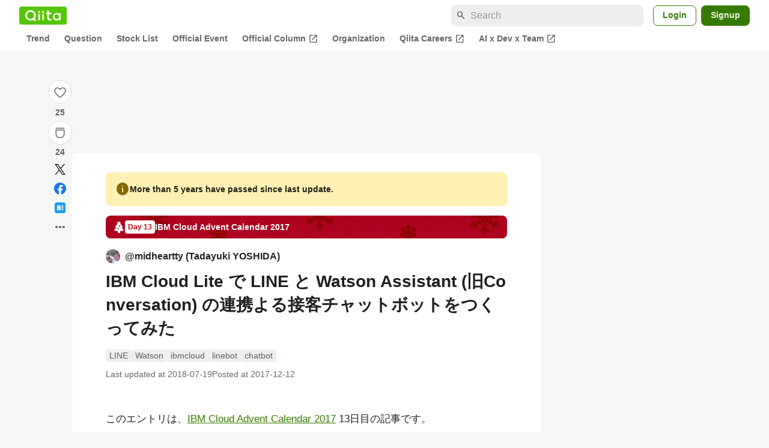

--- FILE ---
content_type: text/html; charset=utf-8
request_url: https://qiita.com/midheartty/items/895b43b76b9db0b2ed15
body_size: 61127
content:
<!DOCTYPE html><html lang="ja"><head><meta charset="utf-8" /><title>IBM Cloud Lite で LINE と Watson Assistant (旧Conversation) の連携よる接客チャットボットをつくってみた #ibmcloud - Qiita</title><meta content="このエントリは、IBM Cloud Advent Calendar 2017 13日目の記事です。 変更点 Watson Conversation --&amp;gt; Watson Assistant (本文テキストのみで，コードサンプルは変更していません） LINE flex ス..." name="description" /><meta content="width=device-width,initial-scale=1,shrink-to-fit=no,viewport-fit=cover" name="viewport" /><meta content="#ffffff" name="theme-color" /><meta content="XWpkTG32-_C4joZoJ_UsmDUi-zaH-hcrjF6ZC_FoFbk" name="google-site-verification" /><meta content="telephone=no" name="format-detection" /><link rel="canonical" href="https://qiita.com/midheartty/items/895b43b76b9db0b2ed15" /><link href="/manifest.json" rel="manifest" /><link href="/opensearch.xml" rel="search" title="Qiita" type="application/opensearchdescription+xml" /><link as="script" href="https://www.googletagservices.com/tag/js/gpt.js" rel="preload" /><link href="https://securepubads.g.doubleclick.net" rel="preconnect" /><script async="" src="https://www.googletagservices.com/tag/js/gpt.js"></script><link as="script" href="https://fam.adingo.jp/bid-strap/qiita/pb.js" rel="preload" /><script async="" src="https://fam.adingo.jp/bid-strap/qiita/pb.js"></script><script>var bsttag = window.bsttag || {cmd: []};
bsttag.failSafeTimeout = 3000;
bsttag.launchAuction = function (slots) {
  var hbm = {};
  bsttag.cmd.push(function(cmd) {
    hbm = cmd.requestBids({adUnits: slots});
  });

  setTimeout(function () {
    if (hbm.isRequestSent) {
      return;
    }
    hbm.isRequestSent = true;
    googletag.cmd.push(function() {
      googletag.pubads().refresh(slots);
    });
  }, bsttag.failSafeTimeout);
};</script><meta name="csrf-param" content="authenticity_token" />
<meta name="csrf-token" content="vykOdET4BlphOIqaTCavJ6viJ-v1wHcsyhjZ6KFnW_250isBSzmqb4PRXJ_xeFCAdlOod0PO_qxW45wqWxlkjw" /><link rel="icon" type="image/x-icon" href="https://cdn.qiita.com/assets/favicons/public/production-c620d3e403342b1022967ba5e3db1aaa.ico" /><link rel="apple-touch-icon" type="image/png" href="https://cdn.qiita.com/assets/favicons/public/apple-touch-icon-ec5ba42a24ae923f16825592efdc356f.png" /><link rel="stylesheet" href="https://cdn.qiita.com/assets/public/article-63c6679c3ca801cbd748c60f8c3c95ae.min.css" media="all" /><link rel="stylesheet" href="https://fonts.googleapis.com/css2?family=Material+Symbols+Outlined:opsz,wght,FILL,GRAD@24,500,0..1,-25..0" media="all" /><script src="https://cdn.qiita.com/assets/public/v3-article-bundle-bad1939db1132daf.min.js" defer="defer"></script><meta content="max-image-preview:large" name="robots" /><meta name="twitter:card" content="summary_large_image"><meta content="@Qiita" name="twitter:site" /><meta property="og:type" content="article"><meta property="og:title" content="IBM Cloud Lite で LINE と Watson Assistant (旧Conversation) の連携よる接客チャットボットをつくってみた - Qiita"><meta property="og:image" content="https://qiita-user-contents.imgix.net/https%3A%2F%2Fqiita-user-contents.imgix.net%2Fhttps%253A%252F%252Fcdn.qiita.com%252Fassets%252Fpublic%252Fadvent-calendar-ogp-background-7940cd1c8db80a7ec40711d90f43539e.jpg%3Fixlib%3Drb-4.0.0%26w%3D1200%26blend64%[base64]%26blend-x%3D120%26blend-y%3D467%26blend-w%3D82%26blend-h%3D82%26blend-mode%3Dnormal%26s%3D199e2487ca1b2236c76ce89f5ef9ac97?ixlib=rb-4.0.0&amp;w=1200&amp;fm=jpg&amp;mark64=[base64]&amp;mark-x=120&amp;mark-y=112&amp;blend64=[base64]&amp;blend-x=242&amp;blend-y=480&amp;blend-w=838&amp;blend-h=46&amp;blend-fit=crop&amp;blend-crop=left%2Cbottom&amp;blend-mode=normal&amp;s=1bd6579b70f4b8fad8c26475f52ddea5"><meta property="og:description" content="このエントリは、IBM Cloud Advent Calendar 2017 13日目の記事です。 変更点 Watson Conversation --&amp;gt; Watson Assistant (本文テキストのみで，コードサンプルは変更していません） LINE flex ス..."><meta content="https://qiita.com/midheartty/items/895b43b76b9db0b2ed15" property="og:url" /><meta content="Qiita" property="og:site_name" /><meta content="564524038" property="fb:admins" /><meta content="LINE,Watson,ibmcloud,linebot,chatbot" name="keywords" /><script>!function(f,b,e,v,n,t,s)
{if(f.fbq)return;n=f.fbq=function(){n.callMethod?
n.callMethod.apply(n,arguments):n.queue.push(arguments)};
if(!f._fbq)f._fbq=n;n.push=n;n.loaded=!0;n.version='2.0';
n.queue=[];t=b.createElement(e);t.async=!0;
t.src=v;s=b.getElementsByTagName(e)[0];
s.parentNode.insertBefore(t,s)}(window, document,'script',
'https://connect.facebook.net/en_US/fbevents.js');
fbq('init', '305156090176370');
fbq('trackSingle', '305156090176370', 'PageView');</script><noscript><img height="1" width="1" style="display:none" src="https://www.facebook.com/tr?id=305156090176370&ev=PageView&noscript=1"/></noscript><style data-emotion="style-global xgff9b">.style-xgff9b{height:32px;}</style><style data-emotion="style-global ffh7zq">.style-ffh7zq{display:-webkit-box;display:-webkit-flex;display:-ms-flexbox;display:flex;gap:56px;-webkit-box-pack:center;-ms-flex-pack:center;-webkit-justify-content:center;justify-content:center;padding:16px 24px 0;}@media (max-width: 1199px){.style-ffh7zq{gap:24px;}}@media (max-width: 769px){.style-ffh7zq{padding:16px 16px 0;}}@media (max-width: 479px){.style-ffh7zq{padding:16px 0 0;}}</style><style data-emotion="style-global 1hl01qi">.style-1hl01qi{-webkit-align-items:center;-webkit-box-align:center;-ms-flex-align:center;align-items:center;display:-webkit-box;display:-webkit-flex;display:-ms-flexbox;display:flex;-webkit-flex-direction:column;-ms-flex-direction:column;flex-direction:column;gap:16px;height:-webkit-fit-content;height:-moz-fit-content;height:fit-content;position:-webkit-sticky;position:sticky;top:40px;z-index:5;}@media (max-width: 769px){.style-1hl01qi{display:none;}}</style><style data-emotion="style-global c1wjhj">.style-c1wjhj{-webkit-align-items:center;-webkit-box-align:center;-ms-flex-align:center;align-items:center;-webkit-appearance:none;-moz-appearance:none;-ms-appearance:none;appearance:none;cursor:pointer;display:-webkit-box;display:-webkit-flex;display:-ms-flexbox;display:flex;gap:0;-webkit-flex-direction:column;-ms-flex-direction:column;flex-direction:column;-webkit-box-pack:center;-ms-flex-pack:center;-webkit-justify-content:center;justify-content:center;}</style><style data-emotion="style-global 1duml6f">.style-1duml6f{height:40px;width:40px;position:relative;}.style-1duml6f svg{cursor:auto;pointer-events:none;}</style><style data-emotion="style-global ftns26">.style-ftns26{fill:none;left:50%;position:absolute;top:50%;-webkit-transform:translate(-50%, -50%);-moz-transform:translate(-50%, -50%);-ms-transform:translate(-50%, -50%);transform:translate(-50%, -50%);}.style-ftns26 .circle,.style-ftns26 .heart-stroke,.style-ftns26 .heart-fill,.style-ftns26 .particle{-webkit-animation-fill-mode:both;animation-fill-mode:both;-webkit-animation-timing-function:ease-in-out;animation-timing-function:ease-in-out;transform-origin:center center;}.style-ftns26 .circle{fill:var(--color-surface);stroke:var(--color-divider);stroke-width:1;}.style-ftns26 .heart-stroke{fill:var(--color-mediumEmphasis);}.style-ftns26 .heart-fill{fill:var(--color-qiitaGreen);opacity:0;}.style-ftns26 .particles{rotate:var(--rotate);transform-origin:center center;}.style-ftns26 .particle{opacity:0;}.style-ftns26.liked .circle{-webkit-animation-delay:90ms;animation-delay:90ms;-webkit-animation-duration:60ms;animation-duration:60ms;-webkit-animation-name:animation-1n63bow;animation-name:animation-1n63bow;}.style-ftns26.liked .heart-stroke{-webkit-animation-duration:150ms;animation-duration:150ms;-webkit-animation-name:animation-d4tj02;animation-name:animation-d4tj02;}.style-ftns26.liked .heart-fill{-webkit-animation-delay:150ms;animation-delay:150ms;-webkit-animation-duration:100ms;animation-duration:100ms;-webkit-animation-name:animation-19addpb;animation-name:animation-19addpb;}.style-ftns26.liked .particle{-webkit-animation-delay:150ms;animation-delay:150ms;-webkit-animation-duration:var(--duration);animation-duration:var(--duration);-webkit-animation-name:animation-1spcwjj;animation-name:animation-1spcwjj;}</style><style data-emotion="style-global animation-1spcwjj">@-webkit-keyframes animation-1spcwjj{1%{opacity:1;}90%{opacity:1;}100%{cx:var(--x);cy:var(--y);opacity:0;}}@keyframes animation-1spcwjj{1%{opacity:1;}90%{opacity:1;}100%{cx:var(--x);cy:var(--y);opacity:0;}}</style><style data-emotion="style-global animation-19addpb">@-webkit-keyframes animation-19addpb{1%{scale:1.2;opacity:1;}100%{scale:1;opacity:1;}}@keyframes animation-19addpb{1%{scale:1.2;opacity:1;}100%{scale:1;opacity:1;}}</style><style data-emotion="style-global animation-d4tj02">@-webkit-keyframes animation-d4tj02{40%{fill:currentColor;scale:0.85;}100%{fill:var(--color-qiitaGreen);}}@keyframes animation-d4tj02{40%{fill:currentColor;scale:0.85;}100%{fill:var(--color-qiitaGreen);}}</style><style data-emotion="style-global animation-1n63bow">@-webkit-keyframes animation-1n63bow{100%{stroke:var(--color-qiitaGreen);}}@keyframes animation-1n63bow{100%{stroke:var(--color-qiitaGreen);}}</style><style data-emotion="style-global 10ttvi6">.style-10ttvi6{background-color:transparent;border:none;cursor:pointer;height:40px;padding:0;position:absolute;width:40px;}.style-10ttvi6:disabled{cursor:not-allowed;}</style><style data-emotion="style-global wknrvb">@media (max-width: 769px){.style-wknrvb{display:block;}}</style><style data-emotion="style-global 3fim88">.style-3fim88{position:relative;width:-webkit-fit-content;width:-moz-fit-content;width:fit-content;}</style><style data-emotion="style-global 1a6dkvp">.style-1a6dkvp{color:var(--color-mediumEmphasis);cursor:pointer;font-size:var(--font-size-body-2);font-weight:bold;}</style><style data-emotion="style-global 16g96ve">.style-16g96ve{background-color:var(--color-grayContainer);border-radius:4px;color:var(--color-onContainerText);font-size:var(--font-size-body-3);max-width:280px;overflow-wrap:break-word;padding:4px 8px;position:absolute;pointer-events:none;display:none;width:-webkit-max-content;width:-moz-max-content;width:max-content;z-index:1;top:50%;-webkit-transform:translateY(-50%);-moz-transform:translateY(-50%);-ms-transform:translateY(-50%);transform:translateY(-50%);left:calc(100% + 0px + 4px);}.style-16g96ve::after{background-color:var(--color-grayContainer);content:"";position:absolute;}.style-16g96ve::after{-webkit-clip-path:polygon(0% 50%, 100% 0%, 100% 100%, 0% 50%);clip-path:polygon(0% 50%, 100% 0%, 100% 100%, 0% 50%);height:8px;right:100%;top:50%;-webkit-transform:translateY(-50%);-moz-transform:translateY(-50%);-ms-transform:translateY(-50%);transform:translateY(-50%);width:4px;}</style><style data-emotion="style-global 1bc9a2c">.style-1bc9a2c{-webkit-align-items:center;-webkit-box-align:center;-ms-flex-align:center;align-items:center;-webkit-appearance:none;-moz-appearance:none;-ms-appearance:none;appearance:none;display:-webkit-box;display:-webkit-flex;display:-ms-flexbox;display:flex;-webkit-flex-direction:column;-ms-flex-direction:column;flex-direction:column;gap:0;position:relative;-webkit-box-pack:center;-ms-flex-pack:center;-webkit-justify-content:center;justify-content:center;}</style><style data-emotion="style-global 100tu0r">.style-100tu0r{display:inline-block;fill:var(--color-mediumEmphasis);height:24px;width:24px;}</style><style data-emotion="style-global 1vem4tk">.style-1vem4tk{color:var(--color-mediumEmphasis);font-size:14px;font-weight:bold;}@media (max-width: 769px){.style-1vem4tk{display:inline;}}</style><style data-emotion="style-global 1n9ulpr">.style-1n9ulpr{border:none;-webkit-align-items:center;-webkit-box-align:center;-ms-flex-align:center;align-items:center;-webkit-appearance:none;-moz-appearance:none;-ms-appearance:none;appearance:none;background-color:transparent;border:none;color:var(--color-mediumEmphasis);cursor:pointer;display:-webkit-box;display:-webkit-flex;display:-ms-flexbox;display:flex;font-size:20px;height:32px;-webkit-box-pack:center;-ms-flex-pack:center;-webkit-justify-content:center;justify-content:center;padding:0;width:32px;}</style><style data-emotion="style-global 1b1cd5z">.style-1b1cd5z{height:20px;fill:var(--color-twitter);width:20px;}</style><style data-emotion="style-global kem9en">.style-kem9en{background-color:var(--color-grayContainer);border-radius:4px;color:var(--color-onContainerText);font-size:var(--font-size-body-3);max-width:280px;overflow-wrap:break-word;padding:4px 8px;position:absolute;pointer-events:none;display:none;width:-webkit-max-content;width:-moz-max-content;width:max-content;z-index:1;top:50%;-webkit-transform:translateY(-50%);-moz-transform:translateY(-50%);-ms-transform:translateY(-50%);transform:translateY(-50%);left:calc(100% + -4px + 4px);}.style-kem9en::after{background-color:var(--color-grayContainer);content:"";position:absolute;}.style-kem9en::after{-webkit-clip-path:polygon(0% 50%, 100% 0%, 100% 100%, 0% 50%);clip-path:polygon(0% 50%, 100% 0%, 100% 100%, 0% 50%);height:8px;right:100%;top:50%;-webkit-transform:translateY(-50%);-moz-transform:translateY(-50%);-ms-transform:translateY(-50%);transform:translateY(-50%);width:4px;}</style><style data-emotion="style-global 157xj1g">.style-157xj1g{height:20px;fill:#1877f2;width:20px;}</style><style data-emotion="style-global 1uu7u3w">.style-1uu7u3w{height:20px;width:20px;}</style><style data-emotion="style-global 79elbk">.style-79elbk{position:relative;}</style><style data-emotion="style-global v2p563">.style-v2p563{display:inline-block;-webkit-flex-shrink:0;-ms-flex-negative:0;flex-shrink:0;font-size:24px;height:24px;overflow:hidden;width:24px;}</style><style data-emotion="style-global oi42s2">.style-oi42s2:modal{background-color:transparent;border:none;max-height:none;max-width:none;width:100%;height:100dvh;display:grid;place-items:center;padding:16px;}.style-oi42s2::backdrop{background-color:rgb(0 0 0 / .32);}</style><style data-emotion="style-global 2aaf4j">.style-2aaf4j{background-color:var(--color-surface);border-radius:8px;color:var(--color-highEmphasis);max-width:600px;max-height:calc(100vh - 160px);overflow-y:auto;padding:24px;width:100%;scrollbar-width:thin;scrollbar-color:var(--scrollbar-color-scrollbarThumb) transparent;}.style-2aaf4j::-webkit-scrollbar{width:8px;}.style-2aaf4j::-webkit-scrollbar-track{background:transparent;}.style-2aaf4j::-webkit-scrollbar-thumb{background:var(--scrollbar-color-scrollbarThumb);border-radius:4px;}</style><style data-emotion="style-global bxc62b">.style-bxc62b{-webkit-align-items:center;-webkit-box-align:center;-ms-flex-align:center;align-items:center;border-bottom:1px solid var(--color-divider);display:-webkit-box;display:-webkit-flex;display:-ms-flexbox;display:flex;-webkit-box-pack:justify;-webkit-justify-content:space-between;justify-content:space-between;padding-bottom:8px;}</style><style data-emotion="style-global 1snuvpu">.style-1snuvpu{font-size:var(--font-size-subhead-2);font-weight:600;line-height:1.4;}</style><style data-emotion="style-global o8tyjw">.style-o8tyjw{background-color:transparent;color:var(--color-mediumEmphasis);display:-webkit-box;display:-webkit-flex;display:-ms-flexbox;display:flex;padding:4px;}</style><style data-emotion="style-global 6vdptm">.style-6vdptm{font-size:var(--font-size-body-1);margin-top:16px;}</style><style data-emotion="style-global 111ab2g">.style-111ab2g{border-top:1px solid var(--color-divider);display:-webkit-box;display:-webkit-flex;display:-ms-flexbox;display:flex;-webkit-box-flex-wrap:wrap;-webkit-flex-wrap:wrap;-ms-flex-wrap:wrap;flex-wrap:wrap;gap:16px;-webkit-box-pack:end;-ms-flex-pack:end;-webkit-justify-content:flex-end;justify-content:flex-end;margin-top:16px;padding-top:16px;}</style><style data-emotion="style-global hreeih">.style-hreeih{border-radius:8px;box-sizing:border-box;cursor:pointer;display:inline-block;-webkit-flex-shrink:0;-ms-flex-negative:0;flex-shrink:0;font-size:16px;font-weight:600;line-height:1.8;margin-bottom:0;min-height:34px;min-width:64px;text-align:center;-webkit-user-select:none;-moz-user-select:none;-ms-user-select:none;user-select:none;vertical-align:middle;white-space:nowrap;-webkit-transition:.1s ease-out;transition:.1s ease-out;transition-property:background-color,border-color;background-color:var(--color-surface);border:1px solid var(--color-grayBorder);color:var(--color-grayText);padding:3px 15px;}.style-hreeih:disabled{box-shadow:none;cursor:not-allowed;opacity:0.32;}.style-hreeih:active{background-color:var(--color-background);}@media (hover: hover) and (pointer: fine){.style-hreeih:hover{background-color:var(--color-background);}}</style><style data-emotion="style-global y54waz">.style-y54waz{border-radius:8px;box-sizing:border-box;cursor:pointer;display:inline-block;-webkit-flex-shrink:0;-ms-flex-negative:0;flex-shrink:0;font-size:16px;font-weight:600;line-height:1.8;margin-bottom:0;min-height:34px;min-width:64px;text-align:center;-webkit-user-select:none;-moz-user-select:none;-ms-user-select:none;user-select:none;vertical-align:middle;white-space:nowrap;-webkit-transition:.1s ease-out;transition:.1s ease-out;transition-property:background-color,border-color;background-color:var(--color-redContainer);color:var(--color-onContainerText);padding:4px 16px;-webkit-align-items:center;-webkit-box-align:center;-ms-flex-align:center;align-items:center;display:-webkit-box;display:-webkit-flex;display:-ms-flexbox;display:flex;gap:4px;}.style-y54waz:disabled{box-shadow:none;cursor:not-allowed;opacity:0.32;}.style-y54waz:active{background-color:var(--color-redContainerDim);}@media (hover: hover) and (pointer: fine){.style-y54waz:hover{background-color:var(--color-redContainerDim);}}</style><style data-emotion="style-global 1jvcm2e">.style-1jvcm2e{display:inline-block;-webkit-flex-shrink:0;-ms-flex-negative:0;flex-shrink:0;font-size:16px;height:16px;overflow:hidden;width:16px;}</style><style data-emotion="style-global 1hbd3g7">.style-1hbd3g7{height:250px;}</style><style data-emotion="style-global uaiz0z">.style-uaiz0z{height:90px;margin-bottom:32px;}@media (max-width: 1227px){.style-uaiz0z{height:50px;}}@media (max-width: 769px){.style-uaiz0z{display:none;}}</style><style data-emotion="style-global itrjxe">.style-itrjxe{background-color:var(--color-surface);border-radius:8px;padding:32px 56px;margin-bottom:24px;}@media (max-width: 769px){.style-itrjxe{padding:24px 32px;}}@media (max-width: 479px){.style-itrjxe{border-radius:0;margin:0 0 40px;padding:24px 16px;}}</style><style data-emotion="style-global 1cpeld6">.style-1cpeld6{-webkit-align-items:center;-webkit-box-align:center;-ms-flex-align:center;align-items:center;background-color:var(--color-yellowContainerVariant);border-radius:8px;color:var(--color-highEmphasis);display:-webkit-box;display:-webkit-flex;display:-ms-flexbox;display:flex;font-size:var(--font-size-body-2);font-weight:600;gap:8px;line-height:1.5;margin-bottom:16px;padding:16px;}</style><style data-emotion="style-global 1l7bzw8">.style-1l7bzw8{display:inline-block;-webkit-flex-shrink:0;-ms-flex-negative:0;flex-shrink:0;font-size:24px;height:24px;overflow:hidden;width:24px;color:var(--color-yellowText);}</style><style data-emotion="style-global 8qb8m4">.style-8qb8m4{margin-bottom:48px;}</style><style data-emotion="style-global 1yndj8s">.style-1yndj8s{display:grid;gap:8px;margin-bottom:16px;}</style><style data-emotion="style-global 1n13dr3">.style-1n13dr3{-webkit-align-items:center;-webkit-box-align:center;-ms-flex-align:center;align-items:center;background-color:var(--color-red70);background-image:url(//cdn.qiita.com/assets/public/client-resources/back-advent_calendar_ribbon-d101367e94b165b1-d101367e94b165b1.png);background-repeat:repeat-x;-webkit-background-size:auto 100%;background-size:auto 100%;border-radius:8px;color:var(--advent-calendar-color-whiteText);display:-webkit-inline-box;display:-webkit-inline-flex;display:-ms-inline-flexbox;display:inline-flex;gap:4px;max-width:100%;overflow:hidden;padding:8px 12px;}</style><style data-emotion="style-global 1t9pz9x">.style-1t9pz9x{width:20px;height:20px;}</style><style data-emotion="style-global 1n1ctis">.style-1n1ctis{display:-webkit-box;display:-webkit-flex;display:-ms-flexbox;display:flex;-webkit-flex-direction:column;-ms-flex-direction:column;flex-direction:column;overflow:hidden;}</style><style data-emotion="style-global 1vnzwvc">.style-1vnzwvc{-webkit-align-items:center;-webkit-box-align:center;-ms-flex-align:center;align-items:center;color:inherit;display:-webkit-box;display:-webkit-flex;display:-ms-flexbox;display:flex;gap:4px;padding-block:4px;}</style><style data-emotion="style-global u4aylv">.style-u4aylv{background-color:var(--advent-calendar-color-whiteText);border-radius:4px;color:var(--color-red70);font-size:var(--font-size-body-3);font-weight:600;line-height:var(--line-height-body-dense);padding:2px 4px;min-width:50px;text-align:center;}</style><style data-emotion="style-global lfd7oi">.style-lfd7oi{font-size:var(--font-size-body-2);font-weight:600;line-height:var(--line-height-body-dense);overflow:hidden;text-overflow:ellipsis;white-space:nowrap;}</style><style data-emotion="style-global i43zkt">.style-i43zkt{-webkit-align-items:center;-webkit-box-align:center;-ms-flex-align:center;align-items:center;display:-webkit-box;display:-webkit-flex;display:-ms-flexbox;display:flex;font-size:var(--font-size-body-2);gap:0 8px;line-height:var(--line-height-body);width:100%;}</style><style data-emotion="style-global 17gh4w8">.style-17gh4w8{display:-webkit-box;display:-webkit-flex;display:-ms-flexbox;display:flex;-webkit-box-flex-wrap:wrap;-webkit-flex-wrap:wrap;-ms-flex-wrap:wrap;flex-wrap:wrap;gap:0 8px;width:calc(100% - 40px);}</style><style data-emotion="style-global mavs84">.style-mavs84{-webkit-align-items:center;-webkit-box-align:center;-ms-flex-align:center;align-items:center;color:var(--color-highEmphasis);display:-webkit-box;display:-webkit-flex;display:-ms-flexbox;display:flex;font-size:var(--font-size-body-1);font-weight:600;overflow:hidden;text-overflow:ellipsis;white-space:nowrap;max-width:100%;}</style><style data-emotion="style-global kcbbwa">.style-kcbbwa{border-radius:50%;-webkit-flex-shrink:0;-ms-flex-negative:0;flex-shrink:0;overflow:hidden;position:relative;width:24px;height:24px;-webkit-flex-shrink:0;-ms-flex-negative:0;flex-shrink:0;margin-right:8px;}.style-kcbbwa::before{background-color:var(--color-gray0);border-radius:50%;content:"";height:23px;left:50%;position:absolute;top:50%;-webkit-transform:translate(-50%, -50%);-moz-transform:translate(-50%, -50%);-ms-transform:translate(-50%, -50%);transform:translate(-50%, -50%);width:23px;}</style><style data-emotion="style-global 1wqqt93">.style-1wqqt93{display:block;height:24px;object-fit:contain;position:relative;width:24px;}</style><style data-emotion="style-global 15fzge">.style-15fzge{margin-left:4px;}</style><style data-emotion="style-global wo2a1i">.style-wo2a1i{font-size:28px;font-weight:600;line-height:var(--line-height-headline);margin-top:8px;word-break:break-all;}</style><style data-emotion="style-global 28f073">.style-28f073{display:-webkit-box;display:-webkit-flex;display:-ms-flexbox;display:flex;-webkit-box-flex-wrap:wrap;-webkit-flex-wrap:wrap;-ms-flex-wrap:wrap;flex-wrap:wrap;gap:4px;margin-top:16px;}</style><style data-emotion="style-global 19h8hex">.style-19h8hex{background-color:var(--color-surfaceVariant);border-radius:4px;color:var(--color-mediumEmphasis);display:block;font-size:var(--font-size-body-2);line-height:var(--line-height-body-dense);padding:0 6px;position:relative;z-index:1;}.style-19h8hex:active{-webkit-text-decoration:none;text-decoration:none;background-color:var(--color-surfaceVariantDim);}@media (hover: hover) and (pointer: fine){.style-19h8hex:hover{-webkit-text-decoration:none;text-decoration:none;background-color:var(--color-surfaceVariantDim);}}</style><style data-emotion="style-global 1npej5s">.style-1npej5s{display:-webkit-box;display:-webkit-flex;display:-ms-flexbox;display:flex;-webkit-box-flex-wrap:wrap;-webkit-flex-wrap:wrap;-ms-flex-wrap:wrap;flex-wrap:wrap;font-size:var(--font-size-body-2);gap:0 8px;margin-top:8px;}</style><style data-emotion="style-global 1r3vbu3">.style-1r3vbu3{display:grid;gap:24px;margin-top:32px;}</style><style data-emotion="style-global gg4vpm">.style-gg4vpm{display:-webkit-box;display:-webkit-flex;display:-ms-flexbox;display:flex;-webkit-box-pack:justify;-webkit-justify-content:space-between;justify-content:space-between;}</style><style data-emotion="style-global 1f18zs1">.style-1f18zs1{-webkit-align-items:center;-webkit-box-align:center;-ms-flex-align:center;align-items:center;display:-webkit-box;display:-webkit-flex;display:-ms-flexbox;display:flex;gap:16px;}</style><style data-emotion="style-global aaiy04">.style-aaiy04{-webkit-align-items:center;-webkit-box-align:center;-ms-flex-align:center;align-items:center;-webkit-appearance:none;-moz-appearance:none;-ms-appearance:none;appearance:none;cursor:pointer;display:-webkit-box;display:-webkit-flex;display:-ms-flexbox;display:flex;gap:4px;-webkit-flex-direction:row;-ms-flex-direction:row;flex-direction:row;-webkit-box-pack:center;-ms-flex-pack:center;-webkit-justify-content:center;justify-content:center;}</style><style data-emotion="style-global buogjo">@media (max-width: 769px){.style-buogjo{display:none;}}</style><style data-emotion="style-global uw35c3">.style-uw35c3{background-color:var(--color-grayContainer);border-radius:4px;color:var(--color-onContainerText);font-size:var(--font-size-body-3);max-width:280px;overflow-wrap:break-word;padding:4px 8px;position:absolute;pointer-events:none;display:none;width:-webkit-max-content;width:-moz-max-content;width:max-content;z-index:1;bottom:calc(100% + 0px + 4px);left:50%;-webkit-transform:translateX(-50%);-moz-transform:translateX(-50%);-ms-transform:translateX(-50%);transform:translateX(-50%);}.style-uw35c3::after{background-color:var(--color-grayContainer);content:"";position:absolute;}.style-uw35c3::after{-webkit-clip-path:polygon(0% 0%, 100% 0%, 50% 100%, 50% 100%);clip-path:polygon(0% 0%, 100% 0%, 50% 100%, 50% 100%);height:4px;left:50%;top:100%;-webkit-transform:translateX(-50%);-moz-transform:translateX(-50%);-ms-transform:translateX(-50%);transform:translateX(-50%);width:8px;}</style><style data-emotion="style-global izmm4j">.style-izmm4j{-webkit-align-items:center;-webkit-box-align:center;-ms-flex-align:center;align-items:center;-webkit-appearance:none;-moz-appearance:none;-ms-appearance:none;appearance:none;display:-webkit-box;display:-webkit-flex;display:-ms-flexbox;display:flex;-webkit-flex-direction:row;-ms-flex-direction:row;flex-direction:row;gap:4px;position:relative;-webkit-box-pack:center;-ms-flex-pack:center;-webkit-justify-content:center;justify-content:center;}</style><style data-emotion="style-global 1129w32">.style-1129w32{color:var(--color-mediumEmphasis);font-size:14px;font-weight:bold;}@media (max-width: 769px){.style-1129w32{display:none;}}</style><style data-emotion="style-global tzv11m">.style-tzv11m{-webkit-align-items:center;-webkit-box-align:center;-ms-flex-align:center;align-items:center;border-radius:4px;color:var(--color-highEmphasis);display:-webkit-box;display:-webkit-flex;display:-ms-flexbox;display:flex;font-size:var(--font-size-body-2);gap:4px;padding:0 4px;}.style-tzv11m:active{background-color:var(--color-surfaceVariant);-webkit-text-decoration:none;text-decoration:none;}@media (hover: hover) and (pointer: fine){.style-tzv11m:hover{background-color:var(--color-surfaceVariant);-webkit-text-decoration:none;text-decoration:none;}}</style><style data-emotion="style-global n5k90r">.style-n5k90r{display:inline-block;-webkit-flex-shrink:0;-ms-flex-negative:0;flex-shrink:0;font-size:16px;height:16px;overflow:hidden;width:16px;color:var(--color-mediumEmphasis);}</style><style data-emotion="style-global rwy56f">.style-rwy56f{background-image:url(//cdn.qiita.com/assets/public/image-qiitan_for_login_modal-014e085d3e40a240e3fe8d61b70b29a9.png);-webkit-background-position:bottom 24px right 24px;background-position:bottom 24px right 24px;background-repeat:no-repeat;-webkit-background-size:140px;background-size:140px;border:1px solid var(--color-greenBorder);border-radius:8px;margin:40px auto 0;max-width:572px;padding:24px;}@media (max-width: 769px){.style-rwy56f{width:100%;background-image:none;}}</style><style data-emotion="style-global 1nyasl8">.style-1nyasl8{font-size:var(--font-size-subhead-1);font-weight:600;line-height:1.4;}@media (max-width: 769px){.style-1nyasl8{font-size:var(--font-size-subhead-2);}}</style><style data-emotion="style-global 1i89dtz">.style-1i89dtz{font-size:var(--font-size-body-1);font-weight:600;list-style-position:inside;margin-top:16px;}@media (max-width: 769px){.style-1i89dtz{font-size:var(--font-size-body-2);}}</style><style data-emotion="style-global dzaums">.style-dzaums{display:inline-block;font-size:var(--font-size-body-2);margin-top:16px;-webkit-text-decoration:underline;text-decoration:underline;}</style><style data-emotion="style-global geahq7">.style-geahq7{display:-webkit-box;display:-webkit-flex;display:-ms-flexbox;display:flex;gap:16px;margin-top:16px;}@media (max-width: 769px){.style-geahq7{-webkit-flex-direction:column;-ms-flex-direction:column;flex-direction:column;}}</style><style data-emotion="style-global 1dq3d3h">.style-1dq3d3h{border-radius:8px;box-sizing:border-box;display:inline-block;-webkit-flex-shrink:0;-ms-flex-negative:0;flex-shrink:0;font-size:16px;font-weight:600;line-height:1.8;min-height:34px;min-width:64px;opacity:1;pointer-events:auto;text-align:center;-webkit-user-select:none;-moz-user-select:none;-ms-user-select:none;user-select:none;vertical-align:middle;white-space:nowrap;-webkit-transition:.1s ease-out;transition:.1s ease-out;transition-property:background-color,border-color;background-color:var(--color-greenContainer);color:var(--color-onContainerText);padding:4px 16px;gap:16px;}.style-1dq3d3h:hover{-webkit-text-decoration:none;text-decoration:none;}.style-1dq3d3h:active{background-color:var(--color-greenContainerDim);}@media (hover: hover) and (pointer: fine){.style-1dq3d3h:hover{background-color:var(--color-greenContainerDim);}}@media (max-width: 769px){.style-1dq3d3h{width:100%;}}</style><style data-emotion="style-global tfrxbl">.style-tfrxbl{border-radius:8px;box-sizing:border-box;display:inline-block;-webkit-flex-shrink:0;-ms-flex-negative:0;flex-shrink:0;font-size:16px;font-weight:600;line-height:1.8;min-height:34px;min-width:64px;opacity:1;pointer-events:auto;text-align:center;-webkit-user-select:none;-moz-user-select:none;-ms-user-select:none;user-select:none;vertical-align:middle;white-space:nowrap;-webkit-transition:.1s ease-out;transition:.1s ease-out;transition-property:background-color,border-color;background-color:var(--color-surface);border:1px solid var(--color-grayBorder);color:var(--color-grayText);padding:3px 15px;gap:16px;}.style-tfrxbl:hover{-webkit-text-decoration:none;text-decoration:none;}.style-tfrxbl:active{background-color:var(--color-background);}@media (hover: hover) and (pointer: fine){.style-tfrxbl:hover{background-color:var(--color-background);}}@media (max-width: 769px){.style-tfrxbl{width:100%;}}</style><style data-emotion="style-global 1395ble">.style-1395ble{background-color:var(--color-background);bottom:0;box-shadow:0px 1px 1px 0px rgba(30, 33, 33, 0.25),0px 0px 0px 1px var(--elevation-color-elevationDivider);display:none;height:calc(env(safe-area-inset-bottom, 0px) + 56px);-webkit-box-pack:center;-ms-flex-pack:center;-webkit-justify-content:center;justify-content:center;padding-bottom:env(safe-area-inset-bottom, 0px);position:fixed;width:100%;z-index:1000;}@media (max-width: 769px){.style-1395ble{display:-webkit-box;display:-webkit-flex;display:-ms-flexbox;display:flex;}}</style><style data-emotion="style-global 5jpx49">.style-5jpx49{-webkit-align-items:center;-webkit-box-align:center;-ms-flex-align:center;align-items:center;display:-webkit-box;display:-webkit-flex;display:-ms-flexbox;display:flex;-webkit-box-pack:space-evenly;-ms-flex-pack:space-evenly;-webkit-justify-content:space-evenly;justify-content:space-evenly;width:100%;}</style><style data-emotion="style 1xwfn2v 1o9h1hg 1vr7y3r 3k9iaf">.style-1xwfn2v{-webkit-align-items:center;-webkit-box-align:center;-ms-flex-align:center;align-items:center;-webkit-appearance:none;-moz-appearance:none;-ms-appearance:none;appearance:none;background-color:var(--color-surface);border:1px solid var(--color-divider);border-radius:50%;cursor:pointer;display:-webkit-box;display:-webkit-flex;display:-ms-flexbox;display:flex;height:40px;-webkit-box-pack:center;-ms-flex-pack:center;-webkit-justify-content:center;justify-content:center;width:40px;}.style-1o9h1hg{-webkit-align-items:center;-webkit-box-align:center;-ms-flex-align:center;align-items:center;-webkit-appearance:none;-moz-appearance:none;-ms-appearance:none;appearance:none;background-color:transparent;border:none;color:var(--color-mediumEmphasis);cursor:pointer;display:-webkit-box;display:-webkit-flex;display:-ms-flexbox;display:flex;font-size:20px;height:32px;-webkit-box-pack:center;-ms-flex-pack:center;-webkit-justify-content:center;justify-content:center;padding:0;width:32px;}.style-1vr7y3r{-webkit-align-items:center;-webkit-box-align:center;-ms-flex-align:center;align-items:center;-webkit-appearance:none;-moz-appearance:none;-ms-appearance:none;appearance:none;background-color:transparent;border:none;border-radius:50%;color:var(--color-mediumEmphasis);display:-webkit-box;display:-webkit-flex;display:-ms-flexbox;display:flex;font-size:var(--font-size-subhead-1);height:32px;-webkit-box-pack:center;-ms-flex-pack:center;-webkit-justify-content:center;justify-content:center;padding:0;width:32px;}.style-3k9iaf{color:var(--color-mediumEmphasis);}</style><style data-emotion="style-global 1736035">.style-1736035{display:-webkit-box;display:-webkit-flex;display:-ms-flexbox;display:flex;font-size:var(--font-size-body-2);font-weight:600;list-style:none;max-width:1656px;overflow-x:auto;padding:0 32px;width:100%;scrollbar-width:thin;scrollbar-color:var(--scrollbar-color-scrollbarThumb) transparent;}.style-1736035::-webkit-scrollbar{height:8px;}.style-1736035::-webkit-scrollbar-track{background:transparent;}.style-1736035::-webkit-scrollbar-thumb{background:var(--scrollbar-color-scrollbarThumb);border-radius:4px;}@media (max-width: 769px){.style-1736035{padding:0 16px;}}</style><style data-emotion="style-global 1cnt4b8">.style-1cnt4b8{background-color:var(--color-surface);}</style><style data-emotion="style-global ymuwam">.style-ymuwam{-webkit-align-items:center;-webkit-box-align:center;-ms-flex-align:center;align-items:center;display:-webkit-box;display:-webkit-flex;display:-ms-flexbox;display:flex;-webkit-box-pack:justify;-webkit-justify-content:space-between;justify-content:space-between;margin:auto;max-width:1656px;padding:8px 32px 0;width:100%;}@media (max-width: 769px){.style-ymuwam{padding:8px 16px 0;}}</style><style data-emotion="style-global fv3lde">.style-fv3lde{-webkit-align-items:center;-webkit-box-align:center;-ms-flex-align:center;align-items:center;display:-webkit-box;display:-webkit-flex;display:-ms-flexbox;display:flex;}</style><style data-emotion="style-global 1etvg7j">.style-1etvg7j{background-color:var(--color-qiitaGreen);display:-webkit-box;display:-webkit-flex;display:-ms-flexbox;display:flex;padding:6px 10px;border-radius:4px;}.style-1etvg7j >svg{fill:var(--color-gray0);height:18px;}</style><style data-emotion="style-global 68a7fl">.style-68a7fl{margin-right:12px;position:relative;width:320px;}@media (max-width: 991px){.style-68a7fl{display:none;}}</style><style data-emotion="style-global 18lpml7">.style-18lpml7{display:inline-block;-webkit-flex-shrink:0;-ms-flex-negative:0;flex-shrink:0;font-size:16px;height:16px;overflow:hidden;width:16px;color:var(--color-mediumEmphasis);left:8px;position:absolute;top:50%;-webkit-transform:translateY(-50%);-moz-transform:translateY(-50%);-ms-transform:translateY(-50%);transform:translateY(-50%);}</style><style data-emotion="style-global 1gmi769">.style-1gmi769{background-color:var(--color-surfaceVariant);border:none;border-radius:8px;color:var(--color-highEmphasis);font-size:var(--font-size-body-1);line-height:var(--line-height-body);padding:4px 8px 4px 32px;width:100%;}.style-1gmi769::-webkit-input-placeholder{color:var(--color-disabled);}.style-1gmi769::-moz-placeholder{color:var(--color-disabled);}.style-1gmi769:-ms-input-placeholder{color:var(--color-disabled);}.style-1gmi769::placeholder{color:var(--color-disabled);}.style-1gmi769::-webkit-search-cancel-button{-webkit-appearance:none;}</style><style data-emotion="style-global 17ja8a3">.style-17ja8a3{display:none;}@media (max-width: 991px){.style-17ja8a3{-webkit-align-items:center;-webkit-box-align:center;-ms-flex-align:center;align-items:center;background-color:inherit;color:var(--color-mediumEmphasis);display:-webkit-box;display:-webkit-flex;display:-ms-flexbox;display:flex;font-size:var(--font-size-body-1);-webkit-box-pack:center;-ms-flex-pack:center;-webkit-justify-content:center;justify-content:center;padding:10px;}}.style-17ja8a3:active{color:var(--color-highEmphasis);}@media (hover: hover) and (pointer: fine){.style-17ja8a3:hover{color:var(--color-highEmphasis);}}</style><style data-emotion="style-global v2p563">.style-v2p563{display:inline-block;-webkit-flex-shrink:0;-ms-flex-negative:0;flex-shrink:0;font-size:24px;height:24px;overflow:hidden;width:24px;}</style><style data-emotion="style-global 1afofdy">.style-1afofdy{-webkit-transform:scale(0,0);-moz-transform:scale(0,0);-ms-transform:scale(0,0);transform:scale(0,0);position:absolute;}</style><style data-emotion="style-global 1sn73cs">.style-1sn73cs{border-radius:8px;box-sizing:border-box;display:inline-block;-webkit-flex-shrink:0;-ms-flex-negative:0;flex-shrink:0;font-size:14px;font-weight:600;line-height:1.8;min-height:34px;min-width:64px;opacity:1;pointer-events:auto;text-align:center;-webkit-user-select:none;-moz-user-select:none;-ms-user-select:none;user-select:none;vertical-align:middle;white-space:nowrap;-webkit-transition:.1s ease-out;transition:.1s ease-out;transition-property:background-color,border-color;background-color:var(--color-surface);border:1px solid var(--color-greenBorder);color:var(--color-greenText);padding:3px 15px;margin-left:4px;}.style-1sn73cs:hover{-webkit-text-decoration:none;text-decoration:none;}.style-1sn73cs:active{background-color:var(--color-background);}@media (hover: hover) and (pointer: fine){.style-1sn73cs:hover{background-color:var(--color-background);}}</style><style data-emotion="style-global 1r635es">.style-1r635es{border-radius:8px;box-sizing:border-box;display:inline-block;-webkit-flex-shrink:0;-ms-flex-negative:0;flex-shrink:0;font-size:14px;font-weight:600;line-height:1.8;min-height:34px;min-width:64px;opacity:1;pointer-events:auto;text-align:center;-webkit-user-select:none;-moz-user-select:none;-ms-user-select:none;user-select:none;vertical-align:middle;white-space:nowrap;-webkit-transition:.1s ease-out;transition:.1s ease-out;transition-property:background-color,border-color;background-color:var(--color-greenContainer);color:var(--color-onContainerText);padding:4px 16px;margin-left:8px;}.style-1r635es:hover{-webkit-text-decoration:none;text-decoration:none;}.style-1r635es:active{background-color:var(--color-greenContainerDim);}@media (hover: hover) and (pointer: fine){.style-1r635es:hover{background-color:var(--color-greenContainerDim);}}</style><style data-emotion="style-global o5vjsc">.style-o5vjsc{display:none;margin:8px auto 0;width:calc(100vw - 32px);position:relative;}</style><style data-emotion="style-global 1l4w6pd">.style-1l4w6pd{display:-webkit-box;display:-webkit-flex;display:-ms-flexbox;display:flex;-webkit-box-pack:center;-ms-flex-pack:center;-webkit-justify-content:center;justify-content:center;}</style><style data-emotion="style-global yqetlk">.style-yqetlk{-webkit-align-items:center;-webkit-box-align:center;-ms-flex-align:center;align-items:center;color:var(--color-mediumEmphasis);display:-webkit-box;display:-webkit-flex;display:-ms-flexbox;display:flex;gap:2px;position:relative;white-space:nowrap;padding:4px 12px;margin:4px 0;}.style-yqetlk:hover{background-color:var(--color-surfaceVariant);border-radius:4px;color:var(--color-highEmphasis);-webkit-text-decoration:none;text-decoration:none;}</style><style data-emotion="style-global 1o3zxqp">.style-1o3zxqp{display:inline-block;-webkit-flex-shrink:0;-ms-flex-negative:0;flex-shrink:0;font-size:16px;height:16px;overflow:hidden;width:16px;margin-left:4px;}</style><style data-emotion="style "></style><style data-emotion="style "></style><style data-emotion="style-global 1geho0x">.style-1geho0x{color:var(--color-gray0);background-color:var(--color-gray90);display:grid;grid-template-columns:minmax(0, 1592px);-webkit-box-pack:center;-ms-flex-pack:center;-webkit-justify-content:center;justify-content:center;margin-top:64px;padding:48px 32px;width:100%;}@media (max-width: 991px){.style-1geho0x{padding-inline:16px;}}</style><style data-emotion="style-global 1vesoht">.style-1vesoht{display:-webkit-box;display:-webkit-flex;display:-ms-flexbox;display:flex;-webkit-box-pack:justify;-webkit-justify-content:space-between;justify-content:space-between;}@media (max-width: 1199px){.style-1vesoht{-webkit-flex-direction:column;-ms-flex-direction:column;flex-direction:column;}}</style><style data-emotion="style-global 1xygyrj">.style-1xygyrj{display:-webkit-box;display:-webkit-flex;display:-ms-flexbox;display:flex;-webkit-flex-direction:column;-ms-flex-direction:column;flex-direction:column;-webkit-flex-shrink:0;-ms-flex-negative:0;flex-shrink:0;-webkit-box-pack:justify;-webkit-justify-content:space-between;justify-content:space-between;margin-right:48px;}</style><style data-emotion="style-global j7qwjs">.style-j7qwjs{display:-webkit-box;display:-webkit-flex;display:-ms-flexbox;display:flex;-webkit-flex-direction:column;-ms-flex-direction:column;flex-direction:column;}</style><style data-emotion="style-global 1g0k1wk">.style-1g0k1wk{fill:var(--color-gray0);}</style><style data-emotion="style-global 754ift">.style-754ift{font-size:var(--font-size-body-2);margin-top:16px;}</style><style data-emotion="style-global 120vwzo">.style-120vwzo{font-size:var(--font-size-body-3);}@media (max-width: 1199px){.style-120vwzo{margin-top:24px;}}</style><style data-emotion="style-global 15fzge">.style-15fzge{margin-left:4px;}</style><style data-emotion="style-global 16bbk6m">.style-16bbk6m{display:-webkit-box;display:-webkit-flex;display:-ms-flexbox;display:flex;-webkit-box-flex-wrap:wrap;-webkit-flex-wrap:wrap;-ms-flex-wrap:wrap;flex-wrap:wrap;gap:48px;}@media (max-width: 1199px){.style-16bbk6m{gap:32px;margin-top:48px;}}@media (max-width: 769px){.style-16bbk6m{gap:24px;}}@media (max-width: 479px){.style-16bbk6m{-webkit-box-pack:justify;-webkit-justify-content:space-between;justify-content:space-between;}}</style><style data-emotion="style-global u4ybgy">.style-u4ybgy{width:160px;}</style><style data-emotion="style-global 35ezg3">.style-35ezg3{font-weight:600;}</style><style data-emotion="style-global 1fhgjcy">.style-1fhgjcy{margin-top:4px;}</style><style data-emotion="style-global ah54os">.style-ah54os{-webkit-align-items:center;-webkit-box-align:center;-ms-flex-align:center;align-items:center;color:var(--color-gray0);display:-webkit-box;display:-webkit-flex;display:-ms-flexbox;display:flex;font-size:var(--font-size-body-2);padding-top:4px;padding-bottom:4px;}</style><style data-emotion="style-global ox3ag9">.style-ox3ag9{height:14px;fill:currentColor;width:14px;}</style><style data-emotion="style "></style><link as="style" crossorigin="anonymous" href="https://cdnjs.cloudflare.com/ajax/libs/font-awesome/4.7.0/css/font-awesome.min.css" integrity="sha512-SfTiTlX6kk+qitfevl/7LibUOeJWlt9rbyDn92a1DqWOw9vWG2MFoays0sgObmWazO5BQPiFucnnEAjpAB+/Sw==" onload="this.onload=null;this.rel=&#39;stylesheet&#39;" referrerpolicy="no-referrer" rel="preload" /><noscript><link crossorigin="anonymous" href="https://cdnjs.cloudflare.com/ajax/libs/font-awesome/4.7.0/css/font-awesome.min.css" integrity="sha512-SfTiTlX6kk+qitfevl/7LibUOeJWlt9rbyDn92a1DqWOw9vWG2MFoays0sgObmWazO5BQPiFucnnEAjpAB+/Sw==" referrerpolicy="no-referrer" rel="stylesheet" /></noscript></head><body><div class="allWrapper"><div id="GlobalHeader-react-component-459e3e84-5be5-4325-8540-c5ccfc927f4b"><div id="GlobalHeader" class="style-1cnt4b8"><header><div class="style-ymuwam"><div class="style-fv3lde"><a href="/" aria-label="Qiita" class="style-1etvg7j"><svg viewBox="0 0 426.57 130" aria-hidden="true"><circle cx="167.08" cy="21.4" r="12.28"></circle><path d="M250.81 29.66h23.48v18.9h-23.48z"></path><path d="M300.76 105.26a22.23 22.23 0 01-6.26-.86 12.68 12.68 0 01-5.17-3 14.41 14.41 0 01-3.56-5.76 28 28 0 01-1.3-9.22V48.56h29.61v-18.9h-29.52V3.29h-20.17v83.34q0 11.16 2.83 18.27a27.71 27.71 0 007.7 11.2 26.86 26.86 0 0011.43 5.62 47.56 47.56 0 0012.34 1.53h15.16v-18zM0 61.7a58.6 58.6 0 015-24.21A62.26 62.26 0 0118.73 17.9 63.72 63.72 0 0139 4.78 64.93 64.93 0 0164 0a65 65 0 0124.85 4.78 64.24 64.24 0 0120.38 13.12A62 62 0 01123 37.49a58.6 58.6 0 015 24.21 58.34 58.34 0 01-4 21.46 62.8 62.8 0 01-10.91 18.16l11.1 11.1a10.3 10.3 0 010 14.52 10.29 10.29 0 01-14.64 0l-12.22-12.41a65 65 0 01-15.78 6.65 66.32 66.32 0 01-17.55 2.3 64.63 64.63 0 01-45.23-18A62.82 62.82 0 015 85.81 58.3 58.3 0 010 61.7zm21.64.08a43.13 43.13 0 0012.42 30.63 42.23 42.23 0 0013.43 9.09A41.31 41.31 0 0064 104.8a42 42 0 0030-12.39 42.37 42.37 0 009-13.64 43.43 43.43 0 003.3-17 43.77 43.77 0 00-3.3-17A41.7 41.7 0 0080.55 22 41.78 41.78 0 0064 18.68 41.31 41.31 0 0047.49 22a42.37 42.37 0 00-13.43 9.08 43.37 43.37 0 00-12.42 30.7zM331.89 78a47.59 47.59 0 013.3-17.73 43.22 43.22 0 019.34-14.47A44.25 44.25 0 01359 36a47.82 47.82 0 0118.81-3.58 42.72 42.72 0 019.26 1 46.5 46.5 0 018.22 2.58 40 40 0 017 3.84 44.39 44.39 0 015.71 4.63l1.22-9.47h17.35v85.83h-17.35l-1.17-9.42a42.54 42.54 0 01-5.84 4.67 43.11 43.11 0 01-7 3.79 44.86 44.86 0 01-8.17 2.59 43 43 0 01-9.22 1A47.94 47.94 0 01359 119.9a43.3 43.3 0 01-14.47-9.71 44.17 44.17 0 01-9.34-14.47 47 47 0 01-3.3-17.72zm20.27-.08a29.16 29.16 0 002.17 11.34 27 27 0 005.92 8.88 26.69 26.69 0 008.76 5.76 29.19 29.19 0 0021.44 0 26.11 26.11 0 008.72-5.76 27.57 27.57 0 005.88-8.84 29 29 0 002.16-11.38 28.62 28.62 0 00-2.16-11.22 26.57 26.57 0 00-5.93-8.8 27.68 27.68 0 00-19.51-7.9 28.29 28.29 0 00-10.77 2.05 26.19 26.19 0 00-8.71 5.75 27.08 27.08 0 00-5.84 8.8 28.94 28.94 0 00-2.13 11.31zm-194.97-30.5h19.78v73.54h-19.78zm49.25 0h19.78v73.54h-19.78z"></path><circle cx="216.33" cy="21.4" r="12.28"></circle></svg></a></div><div class="style-fv3lde"><form action="/search" method="get" role="search" aria-label="Search" class="style-68a7fl"><span class="material-symbols-outlined style-18lpml7" aria-hidden="true">search</span><input type="search" autoComplete="off" placeholder="Search" name="q" required="" class="style-1gmi769" value=""/></form><button class="style-17ja8a3"><span class="material-symbols-outlined style-v2p563" aria-hidden="true">search</span><span class="style-1afofdy">Search</span></button><a href="/login?callback_action=login_or_signup&amp;redirect_to=%2Fmidheartty%2Fitems%2F895b43b76b9db0b2ed15&amp;realm=qiita" rel="nofollow" class="style-1sn73cs">Login</a><a href="/signup?callback_action=login_or_signup&amp;redirect_to=%2Fmidheartty%2Fitems%2F895b43b76b9db0b2ed15&amp;realm=qiita" rel="nofollow" class="style-1r635es">Signup</a></div></div><form action="/search" method="get" role="search" aria-label="Search" class="style-o5vjsc"><span class="material-symbols-outlined style-18lpml7" aria-hidden="true">search</span><input type="text" autoComplete="off" placeholder="Search" name="q" required="" class="style-1gmi769" value=""/></form></header><nav aria-label="Global" class="style-1l4w6pd"><ol class="style-1736035"><li><a href="/" class="style-yqetlk">Trend</a></li><li><a href="/question-feed" class="style-yqetlk">Question</a></li><li><a href="/stock-feed" class="style-yqetlk">Stock List</a></li><li><a href="/official-events" class="style-yqetlk">Official Event</a></li><li><a href="/official-columns" target="_blank" class="style-yqetlk">Official Column<span class="material-symbols-outlined style-1o3zxqp" aria-hidden="true">open_in_new</span></a></li><li><a href="/organizations" class="style-yqetlk">Organization</a></li><li><a href="https://careers.qiita.com" target="_blank" class="style-yqetlk">Qiita Careers<span class="material-symbols-outlined style-1o3zxqp" aria-hidden="true">open_in_new</span></a></li><li><a href="/official-campaigns/ai-dev-team" target="_blank" class="style-yqetlk">AI x Dev x Team<span class="material-symbols-outlined style-1o3zxqp" aria-hidden="true">open_in_new</span></a></li></ol></nav></div></div>
      <script type="application/json" class="js-react-on-rails-component" data-component-name="GlobalHeader" data-dom-id="GlobalHeader-react-component-459e3e84-5be5-4325-8540-c5ccfc927f4b">{"isHideGlobalNavigation":false}</script>
      
<div id="AlertMessage-react-component-66c4d738-aaee-4069-b7c8-a76e1bf56135"></div>
      <script type="application/json" class="js-react-on-rails-component" data-component-name="AlertMessage" data-dom-id="AlertMessage-react-component-66c4d738-aaee-4069-b7c8-a76e1bf56135">{"isShowTfaDownloadAlert":null}</script>
      
<div class="mainWrapper"><script type="application/ld+json">{"@context":"http://schema.org","@type":"BreadcrumbList","itemListElement":[{"@type":"ListItem","position":1,"item":{"@id":"/","name":"Qiita"}},{"@type":"ListItem","position":2,"item":{"@id":"/tags/ibmcloud","name":"ibmcloud"}}]}</script><script type="application/ld+json">{"@context":"http://schema.org","@type":"Article","datePublished":"2017-12-11T16:33:09.000+09:00","dateModified":"2018-07-19T11:47:11.000+09:00","headline":"IBM Cloud Lite で LINE と Watson Assistant (旧Conversation) の連携よる接客チャットボットをつくってみた","image":"https://qiita-user-contents.imgix.net/https%3A%2F%2Fqiita-user-contents.imgix.net%2Fhttps%253A%252F%252Fcdn.qiita.com%252Fassets%252Fpublic%252Fadvent-calendar-ogp-background-7940cd1c8db80a7ec40711d90f43539e.jpg%3Fixlib%3Drb-4.0.0%26w%3D1200%26blend64%[base64]%26blend-x%3D120%26blend-y%3D467%26blend-w%3D82%26blend-h%3D82%26blend-mode%3Dnormal%26s%3D199e2487ca1b2236c76ce89f5ef9ac97?ixlib=rb-4.0.0\u0026w=1200\u0026fm=jpg\u0026mark64=[base64]\u0026mark-x=120\u0026mark-y=112\u0026blend64=[base64]\u0026blend-x=242\u0026blend-y=480\u0026blend-w=838\u0026blend-h=46\u0026blend-fit=crop\u0026blend-crop=left%2Cbottom\u0026blend-mode=normal\u0026s=1bd6579b70f4b8fad8c26475f52ddea5","mainEntityOfPage":"https://qiita.com/midheartty/items/895b43b76b9db0b2ed15","author":{"@type":"Person","address":"Kawasaki, Japan","email":"tadayuki@jp.ibm.com","identifier":"midheartty","name":"midheartty","image":"https://qiita-user-profile-images.imgix.net/https%3A%2F%2Favatars.githubusercontent.com%2Fu%2F17632302%3Fv%3D3?ixlib=rb-4.0.0\u0026auto=compress%2Cformat\u0026lossless=0\u0026w=75\u0026s=2752d39621ef6b9e0b7c7f6b835782db","url":"https://qiita.com/midheartty","description":"日本 IBM (IBM Japan) でグローバリゼーション・デザイン・エンジニアという謎の仕事をしております。\r\n\r\nこのサイトの掲載内容は私自身の見解であり、必ずしもIBMの立場、戦略、意見を代表するものではありません。","memberOf":[{"@type":"Organization","address":"東京都港区虎ノ門二丁目6番1号　虎ノ門ヒルズ ステーションタワー","legalName":"IBM","image":"https://s3-ap-northeast-1.amazonaws.com/qiita-organization-image/af9d6fbe97e0c80bfe69d4c43b886fb4cea75311/original.jpg?1666776173","logo":"https://qiita-organization-images.imgix.net/https%3A%2F%2Fs3-ap-northeast-1.amazonaws.com%2Fqiita-organization-image%2F66133da7e22f58f1795ce000fb16d1966fe24378%2Foriginal.jpg%3F1666784887?ixlib=rb-4.0.0\u0026auto=compress%2Cformat\u0026s=981632865b1711034362ea67139a6295","identifier":"ibm","description":"IBMのミッションは、世界をより良く変えていく「カタリスト（触媒）」になることです。IBMは、企業倫理と、環境への取り組み、責任あるテクノロジーを通じて、世界中に、そして私たちが事業を展開する地域社会に貢献することを目指しています。"}]},"publisher":{"@type":"Organization","name":"Qiita","logo":{"@type":"ImageObject","url":"https://cdn.qiita.com/assets/public/qiita-logo-c39ded593afa388e2e1ba435b110554e.png"}}}</script><style type="text/css">html {
  scroll-behavior: smooth;
}</style><script type="application/json" id="js-react-on-rails-context">{"railsEnv":"production","inMailer":false,"i18nLocale":"en","i18nDefaultLocale":"en","rorVersion":"13.4.0","rorPro":false,"href":"https://qiita.com/midheartty/items/895b43b76b9db0b2ed15","location":"/midheartty/items/895b43b76b9db0b2ed15","scheme":"https","host":"qiita.com","port":null,"pathname":"/midheartty/items/895b43b76b9db0b2ed15","search":null,"httpAcceptLanguage":null,"actionPath":"public/items#show","settings":{"analyticsTrackingId":"G-KEVS5DBRVN","tagManagerId":"GTM-W9W5TX4","assetsMap":{},"csrfToken":"ZvhESdftWYmFfpmII2JZJLu_cKb_EOAgY_fpKFlSn7NgA2E82Cz1vGeXT42ePKaDZg7_OkkeaaD_DKzqoyygwQ","locale":"en","pushOne":{"accessToken":"4bc4bb057a0601d388a7b9e499ca2307e9eb4fc172804e310c59e511d7cac356","dialogImageUrl":"//cdn.qiita.com/assets/public/push_notification/image-qiitan-572179a3bbde375850422ea48b2b6272.png"},"textlint":{"workerUrl":"//cdn.qiita.com/assets/public/textlint-worker-1c81fff50f9daa9b30a07646954d3cdc.min.js"},"datetimeParam":null},"additionalParams":{"query_parameters":{},"path_parameters":{"controller":"public/items","action":"show","user_id":"midheartty","type":"items","id":"895b43b76b9db0b2ed15"},"request_id":"2f0668bc-a846-4bd9-a971-76dc136e9b57","user_id":null},"realms":[{"humanName":"Qiita","isCurrentRealm":true,"isQiita":true,"isQiitaTeam":false,"loggedInUser":null,"teamId":null,"url":"https://qiita.com/"}],"adventCalendar":{"currentMonth":1,"isAdventCalendarBeingHeld":false,"isCalendarCreatable":false,"isLatestHeldYear":true,"isOverallCalendarRegisteringPeriod":false,"isPreRegistering":false,"isRankingBeingHeld":false,"isSubscribable":false,"publicAccessDate":"2025-10-31T00:00:00+09:00","year":2025,"years":[2025,2024,2023,2022,2021,2020,2019,2018,2017,2016,2015,2014,2013,2012,2011]},"currentUser":null,"enabledFeatures":["YearlySummary2025","FindyTeamCampaignPage"],"isLoggedIn":false,"qiitaConference2025Autumn":{"isConference2025AutumnBeingHeld":false,"isConference2025AutumnPublished":true,"isConference2025AutumnOpened":true,"isConference2025AutumnClosed":true,"isConference2025AutumnRegistration":false,"isConference2025AutumnRegistrationClosed":true,"isConference2025AutumnPromotionBegin":true,"isConference2025AutumnBannerDefaultPeriod":false,"isConference2025AutumnBannerTomorrowPeriod":false,"isConference2025AutumnBannerTodayPeriod":false,"isConference2025AutumnBannerDay1EndPeriod":false,"isConference2025AutumnBannerDay2EndPeriod":false},"recaptchaSiteKey":"6LdDE6gpAAAAANCGOJu9_xiI5Z-txJxHCz8uBP8Y","errorIconPath":"//cdn.qiita.com/assets/icons/large/missing-profile-image-828ed5829a93fbb35746a6c0f7c8107e.png","serverSide":false}</script>
<div id="PersonalArticlePage-react-component-7d8b439f-5cf2-49fe-a675-8babd98d685d"><div class="style-xgff9b"></div><main class="style-ffh7zq"><section class="style-1hl01qi"><div class="style-c1wjhj"><div class="style-1duml6f"><svg width="64" height="64" viewBox="0 0 64 64" class="style-ftns26"><circle cx="32" cy="32" r="19" class="circle"></circle><path fill-rule="evenodd" clip-rule="evenodd" d="M30.5865 41.1378C31.3272 41.8221 32.6722 41.8319 33.4129 41.1574L33.4718 41.1037C38.5554 36.4713 41.8819 33.4401 41.746 29.6619C41.6875 28.0001 40.8396 26.4068 39.4654 25.4684C37.3743 24.0305 34.8841 24.4462 33.1038 25.7333C32.6936 26.0299 32.321 26.3728 31.9997 26.75C31.6783 26.3727 31.3056 26.03 30.8952 25.7338C29.115 24.4491 26.625 24.0385 24.5341 25.4684C23.1599 26.4068 22.312 28.0001 22.2535 29.6619C22.1268 33.4546 25.4697 36.4947 30.5865 41.1378ZM23.7526 29.7133C23.7953 28.5111 24.4144 27.3665 25.38 26.7071L25.3808 26.7065C27.1492 25.4973 29.4926 26.12 30.8579 27.7227L31.543 28.527C31.7826 28.8082 32.2169 28.8082 32.4565 28.527L33.1416 27.7227C34.5102 26.1161 36.8515 25.4914 38.6155 26.7044L38.6195 26.7071C39.5855 27.3667 40.2046 28.512 40.2469 29.7146L40.247 29.7158C40.2969 31.1036 39.73 32.4647 38.3804 34.1435C37.0091 35.8492 34.9938 37.6874 32.403 40.0483C32.3636 40.0842 32.2314 40.1587 32.0103 40.1572C31.7898 40.1556 31.6512 40.0792 31.6044 40.036L31.5995 40.0315L31.5945 40.027C29.0048 37.677 26.9919 35.8432 25.6225 34.1408C24.2752 32.4657 23.7066 31.1034 23.7526 29.7133Z" class="heart-stroke"></path><path d="M33.4129 41.1574C32.6722 41.8319 31.3272 41.8221 30.5865 41.1378C25.4697 36.4947 22.1268 33.4546 22.2535 29.6619C22.312 28.0001 23.1599 26.4068 24.5341 25.4684C27.1071 23.7089 30.2844 24.7363 31.9997 26.75C33.7151 24.7363 36.8924 23.6991 39.4654 25.4684C40.8396 26.4068 41.6875 28.0001 41.746 29.6619C41.8824 33.4546 38.5297 36.4947 33.4129 41.1574Z" class="heart-fill"></path><g class="particles" style="--rotate:30deg"><circle cx="29" cy="19" r="3" fill="var(--color-yellow60)" class="particle" style="--x:26;--y:7;--duration:150ms"></circle><circle cx="35" cy="23" r="2" fill="var(--color-blue60)" class="particle" style="--x:37;--y:10;--duration:200ms"></circle></g><g class="particles" style="--rotate:102deg"><circle cx="29" cy="19" r="3" fill="var(--color-yellow60)" class="particle" style="--x:26;--y:7;--duration:150ms"></circle><circle cx="35" cy="23" r="2" fill="var(--color-blue60)" class="particle" style="--x:37;--y:10;--duration:200ms"></circle></g><g class="particles" style="--rotate:174deg"><circle cx="29" cy="19" r="3" fill="var(--color-yellow60)" class="particle" style="--x:26;--y:7;--duration:150ms"></circle><circle cx="35" cy="23" r="2" fill="var(--color-blue60)" class="particle" style="--x:37;--y:10;--duration:200ms"></circle></g><g class="particles" style="--rotate:246deg"><circle cx="29" cy="19" r="3" fill="var(--color-yellow60)" class="particle" style="--x:26;--y:7;--duration:150ms"></circle><circle cx="35" cy="23" r="2" fill="var(--color-blue60)" class="particle" style="--x:37;--y:10;--duration:200ms"></circle></g><g class="particles" style="--rotate:318deg"><circle cx="29" cy="19" r="3" fill="var(--color-yellow60)" class="particle" style="--x:26;--y:7;--duration:150ms"></circle><circle cx="35" cy="23" r="2" fill="var(--color-blue60)" class="particle" style="--x:37;--y:10;--duration:200ms"></circle></g></svg><button aria-label="Like" aria-pressed="false" title="Like" class="style-10ttvi6"></button></div><div class="style-wknrvb"><div class="style-3fim88"><a href="/midheartty/items/895b43b76b9db0b2ed15/likers" aria-label="25Likes" aria-describedby=":R1lj:" class="style-1a6dkvp">25</a><p role="tooltip" id=":R1lj:" class="style-16g96ve">Go to list of users who liked</p></div></div></div><div class="style-1bc9a2c"><button aria-haspopup="dialog" aria-expanded="false" aria-controls="ButtonBAhJIhNBcnRpY2xlLTU4NjUyNgY6BkVG--c6a2e622d01dc5b15fbe20a099587d0548bf23683c45ddfcb9e7fc646cd36766" aria-label="Stock" class="style-1xwfn2v" type="button"><svg class="style-100tu0r" height="32" viewBox="0 0 32 32" width="32" aria-hidden="true"><path d="M6.5 5H25.5C25.7761 5 26 5.22386 26 5.5V6.5C26 6.77614 25.7761 7 25.5 7H6.5C6.22386 7 6 6.77614 6 6.5V5.5C6 5.22386 6.22386 5 6.5 5ZM24 19V11.5C24 11.3674 23.9473 11.2402 23.8536 11.1464C23.7598 11.0527 23.6326 11 23.5 11H8.5C8.36739 11 8.24021 11.0527 8.14645 11.1464C8.05268 11.2402 8 11.3674 8 11.5V19C8 20.8565 8.7375 22.637 10.0503 23.9497C11.363 25.2625 13.1435 26 15 26H17C18.8565 26 20.637 25.2625 21.9497 23.9497C23.2625 22.637 24 20.8565 24 19ZM6.58579 9.58579C6.96086 9.21071 7.46957 9 8 9H24C24.5304 9 25.0391 9.21071 25.4142 9.58579C25.7893 9.96086 26 10.4696 26 11V19C26 21.3869 25.0518 23.6761 23.364 25.364C21.6761 27.0518 19.3869 28 17 28H15C12.6131 28 10.3239 27.0518 8.63604 25.364C6.94821 23.6761 6 21.3869 6 19V11C6 10.4696 6.21071 9.96086 6.58579 9.58579Z"></path></svg></button><span class="style-1vem4tk">24</span></div><div class="style-3fim88"><button aria-label="Post" title="Post" class="style-1n9ulpr" type="button" aria-describedby=":R1j:"><svg class="style-1b1cd5z" viewBox="0 0 20 20"><path d="m11.68 8.62 6.55-7.62h-1.55l-5.69 6.62-4.55-6.62h-5.25l6.88 10.01-6.88 7.99h1.55l6.01-6.99 4.8 6.99h5.24l-7.13-10.38zm-2.13 2.47-.7-1-5.54-7.92h2.39l4.47 6.4.7 1 5.82 8.32h-2.39l-4.75-6.79z"></path></svg></button><p role="tooltip" id=":R1j:" class="style-kem9en">Share on X(Twitter)</p></div><div class="style-3fim88"><button aria-label="Share on Facebook" title="Share on Facebook" class="style-1n9ulpr" type="button" aria-describedby=":R1jH1:"><svg class="style-157xj1g" height="20" viewBox="0 0 20 20" width="20"><path d="m20 10c0-5.52-4.48-10-10-10s-10 4.48-10 10c0 4.99 3.66 9.13 8.44 9.88v-6.99h-2.54v-2.89h2.54v-2.2c0-2.51 1.49-3.89 3.78-3.89 1.09 0 2.24.2 2.24.2v2.46h-1.26c-1.24 0-1.63.77-1.63 1.56v1.88h2.77l-.44 2.89h-2.33v6.99c4.78-.75 8.44-4.89 8.44-9.88z"></path><path d="m13.89 12.89.44-2.89h-2.77v-1.88c0-.79.39-1.56 1.63-1.56h1.26v-2.46s-1.14-.2-2.24-.2c-2.28 0-3.78 1.38-3.78 3.89v2.2h-2.54v2.89h2.54v6.99c.51.08 1.03.12 1.56.12s1.05-.04 1.56-.12v-6.99h2.33z" fill="#ffffff"></path></svg></button><p role="tooltip" id=":R1jH1:" class="style-kem9en">Share on Facebook</p></div><div class="style-3fim88"><a class="style-1o9h1hg" href="https://b.hatena.ne.jp/entry/s/qiita.com/midheartty/items/895b43b76b9db0b2ed15" rel="noopener noreferrer" target="_blank" title="Hatena Bookmark"><svg class="style-1uu7u3w" viewBox="0 0 20 20"><rect height="18" rx="3.67" width="18" x="1" y="1" fill="#1d9bf0"></rect><g fill="#ffffff"><path d="m11.01 10.29c-.33-.36-.78-.57-1.36-.61.52-.14.89-.35 1.13-.62s.35-.64.35-1.11c0-.37-.08-.69-.24-.97s-.39-.5-.69-.67c-.26-.15-.58-.25-.94-.31-.37-.06-1.01-.09-1.93-.09h-2.24v8.18h2.31c.93 0 1.6-.03 2.01-.09s.75-.17 1.03-.32c.34-.18.61-.44.79-.77s.28-.72.28-1.15c0-.61-.16-1.09-.49-1.46zm-3.85-2.57h.48c.55 0 .93.06 1.12.19s.29.34.29.65-.1.5-.31.63c-.21.12-.58.18-1.13.18h-.45v-1.64zm1.9 4.69c-.22.13-.59.2-1.12.2h-.78v-1.79h.81c.54 0 .91.07 1.11.2.2.14.3.38.3.72 0 .31-.11.53-.33.66z"></path><path d="m13.87 12.02c-.57 0-1.04.46-1.04 1.04s.46 1.04 1.04 1.04 1.04-.46 1.04-1.04-.46-1.04-1.04-1.04z"></path><path d="m12.97 5.91h1.8v5.45h-1.8z"></path></g></svg></a><p role="tooltip" id=":R1jH2:" class="style-kem9en">Add to Hatena Bookmark</p></div><div class="style-79elbk"><button aria-haspopup="menu" aria-expanded="false" aria-controls="ArticleStickyMenuDropdown" class="style-1vr7y3r" aria-label="Open options" type="button"><span class="material-symbols-outlined style-v2p563" aria-hidden="true">more_horiz</span></button><dialog aria-modal="true" aria-labelledby="ArticleDeleteConfirmationModal-label" class="style-oi42s2"><div class="style-2aaf4j"><div class="style-bxc62b"><p id="ArticleDeleteConfirmationModal-label" class="style-1snuvpu">Delete article</p><button type="button" aria-label="Close modal" class="style-o8tyjw"><span class="material-symbols-outlined style-v2p563" aria-hidden="true">close</span></button></div><div class="style-6vdptm"><p>Deleted articles cannot be recovered.</p><p>Draft of this article would be also deleted.</p><p>Are you sure you want to delete this article?</p></div><div class="style-111ab2g"><button font-size="16" type="button" class="style-hreeih">Cancel</button><button font-size="16" type="button" class="style-y54waz">Delete<span class="material-symbols-outlined is-fill style-1jvcm2e" aria-hidden="true">delete</span></button></div></div></dialog></div></section><div class="p-items_options"><aside><div class="style-1hbd3g7"></div></aside><div class="p-items_toc"><aside><div class="style-1hbd3g7"></div></aside></div></div><div class="p-items_main"><div class="style-uaiz0z"></div><article class="style-itrjxe"><div class="style-1cpeld6"><span class="material-symbols-outlined is-fill style-1l7bzw8" aria-hidden="true">info</span><p>More than 5 years have passed since last update.</p></div><div class="style-8qb8m4"><div class="style-1yndj8s"><div class="style-1n13dr3"><svg class="style-1t9pz9x" viewBox="0 0 20 20" fill="none" aria-hidden="true"><g><path d="M9.27965 7.40752L2.84145 14.6741C2.38405 15.1903 2.75065 16.0047 3.44025 16.0047H16.5599C17.2495 16.0047 17.6161 15.1903 17.1587 14.6741L10.7205 7.40752C10.3375 6.97532 9.66265 6.97532 9.27965 7.40752Z" fill="var(--color-gray0)" stroke="var(--color-gray0)"></path><path d="M8.56648 15.5H11.4335C11.4387 15.5 11.4508 15.5013 11.4671 15.5189C11.484 15.5371 11.5 15.5689 11.5 15.6123V19.3877C11.5 19.4311 11.484 19.4629 11.4671 19.4811C11.4508 19.4987 11.4387 19.5 11.4335 19.5H8.56648C8.5613 19.5 8.5492 19.4987 8.53293 19.4811C8.51605 19.4629 8.5 19.4311 8.5 19.3877V15.6123C8.5 15.5689 8.51605 15.5371 8.53293 15.5189C8.5492 15.5013 8.5613 15.5 8.56648 15.5Z" fill="var(--color-gray0)" stroke="var(--color-gray0)"></path><path d="M15.702 9.53557L11.6256 4.23197L11.6136 4.16317L12.6024 3.24257C12.845 3.01677 12.71 2.62777 12.3724 2.57957L10.9962 2.38277L10.3698 1.21477C10.2162 0.928372 9.7806 0.928572 9.6276 1.21537L9.0032 2.38417L7.6272 2.58297C7.2898 2.63177 7.1554 3.02097 7.3984 3.24637L8.3888 4.16557L8.378 4.22757L4.2984 9.53557C3.9916 9.93477 4.2952 10.4924 4.8192 10.4924H15.1814C15.7054 10.4924 16.0088 9.93457 15.702 9.53557Z" fill="var(--color-gray0)" stroke="var(--color-gray0)"></path><path d="M11.1324 9.36595C11.7736 9.36595 12.2934 8.84615 12.2934 8.20495C12.2934 7.56374 11.7736 7.04395 11.1324 7.04395C10.4912 7.04395 9.97144 7.56374 9.97144 8.20495C9.97144 8.84615 10.4912 9.36595 11.1324 9.36595Z" fill="var(--color-red80)"></path><path d="M8.64391 13.907C9.28511 13.907 9.80491 13.3872 9.80491 12.746C9.80491 12.1048 9.28511 11.585 8.64391 11.585C8.00271 11.585 7.48291 12.1048 7.48291 12.746C7.48291 13.3872 8.00271 13.907 8.64391 13.907Z" fill="var(--color-red80)"></path></g><defs><clipPath><rect width="20" height="20" fill="var(--color-gray0)"></rect></clipPath></defs></svg><div class="style-1n1ctis"><a href="/advent-calendar/2017/bluemix" class="style-1vnzwvc"><span class="style-u4aylv">Day 13</span><p class="style-lfd7oi">IBM Cloud<!-- --> Advent Calendar<!-- --> <!-- -->2017</p></a></div></div></div><div data-logly-image="true" class="style-i43zkt"><div class="style-17gh4w8"><a href="/midheartty" class="style-mavs84"><div class="style-kcbbwa"><img height="24" loading="lazy" src="https://qiita-user-profile-images.imgix.net/https%3A%2F%2Favatars.githubusercontent.com%2Fu%2F17632302%3Fv%3D3?ixlib=rb-4.0.0&amp;auto=compress%2Cformat&amp;lossless=0&amp;w=48&amp;s=16af5efe9f726baea1d7b90c6bac9465" width="24" class="style-1wqqt93"/></div>@<!-- -->midheartty<span class="style-15fzge">(<!-- -->Tadayuki YOSHIDA<!-- -->)</span></a></div></div><h1 data-logly-title="true" class="style-wo2a1i">IBM Cloud Lite で LINE と Watson Assistant (旧Conversation) の連携よる接客チャットボットをつくってみた</h1><ul class="style-28f073"><li><a href="/tags/line" class="style-19h8hex">LINE</a></li><li><a href="/tags/watson" class="style-19h8hex">Watson</a></li><li><a href="/tags/ibmcloud" class="style-19h8hex">ibmcloud</a></li><li><a href="/tags/linebot" class="style-19h8hex">linebot</a></li><li><a href="/tags/chatbot" class="style-19h8hex">chatbot</a></li></ul><div class="style-1npej5s"><span class="style-3k9iaf">Last updated at <time dateTime="2018-07-19T02:47:11Z">2018-07-19</time></span><span class="style-3k9iaf">Posted at <!-- -->2017-12-12</span></div></div><section class="it-MdContent"><div id="personal-public-article-body"><div class="mdContent-inner"><p data-sourcepos="1:1-1:130">このエントリは、<a href="http://qiita.com/advent-calendar/2017/bluemix">IBM Cloud Advent Calendar 2017</a> 13日目の記事です。</p>
<h2 data-sourcepos="3:1-3:12">
<span id="変更点" class="fragment"></span><a href="#%E5%A4%89%E6%9B%B4%E7%82%B9"><i class="fa fa-link"></i></a>変更点</h2>
<ul data-sourcepos="5:1-7:0">
<li data-sourcepos="5:1-5:125">Watson Conversation --&gt; Watson Assistant (本文テキストのみで，コードサンプルは変更していません）</li>
<li data-sourcepos="6:1-7:0">LINE flex スタイルの追加</li>
</ul>
<h2 data-sourcepos="8:1-8:15">
<span id="はじめに" class="fragment"></span><a href="#%E3%81%AF%E3%81%98%E3%82%81%E3%81%AB"><i class="fa fa-link"></i></a>はじめに</h2>
<p data-sourcepos="10:1-10:553">チャットボットの会話エンジンとして <a href="https://console.bluemix.net/catalog/services/conversation" rel="nofollow noopener" target="_blank">Watson Assistant</a> を活用し、フロントエンドに <a href="https://line.me/" rel="nofollow noopener" target="_blank">LINE</a> を用いて連携させた、とあるレストランの接客チャットボットを作成します。今回の例は、2017年11月から提供がはじまった <a href="https://www.ibm.com/cloud-computing/jp/ja/bluemix/lite-account/" rel="nofollow noopener" target="_blank">IBM Cloud ライト(Lite)・アカウント</a> で無料でも作成することができます。ぜひお試しください。</p>
<h2 data-sourcepos="12:1-12:51">
<span id="作成するチャットボットのイメージ" class="fragment"></span><a href="#%E4%BD%9C%E6%88%90%E3%81%99%E3%82%8B%E3%83%81%E3%83%A3%E3%83%83%E3%83%88%E3%83%9C%E3%83%83%E3%83%88%E3%81%AE%E3%82%A4%E3%83%A1%E3%83%BC%E3%82%B8"><i class="fa fa-link"></i></a>作成するチャットボットのイメージ</h2>
<p data-sourcepos="14:1-14:281">単純なテキストメッセージだけでなく、LINE の <a href="https://developers.line.me/ja/services/messaging-api/" rel="nofollow noopener" target="_blank">Messaging API</a> でサポートされているいろいろなテンプレートを活用して、チャットボットの返答を作成したいと思います。</p>
<p data-sourcepos="16:1-16:376">また、一問一答形式のやりとりだけでなく、Watson Assistant で作成した対話ツリーを LINE からの入力でたどっていけるように、会話の状態 (context) を LINE と Watson Assistant の間で　<a href="https://console.bluemix.net/catalog/services/cloudant-nosql-db" rel="nofollow noopener" target="_blank">Cloudant</a> データベースを用いて共有できるようにします。</p>
<table data-sourcepos="18:1-20:249">
<thead>
<tr data-sourcepos="18:1-18:33">
<th style="text-align: center" data-sourcepos="18:2-18:16">画面例1</th>
<th style="text-align: center" data-sourcepos="18:18-18:32">画面例2</th>
</tr>
</thead>
<tbody>
<tr data-sourcepos="20:1-20:249">
<td style="text-align: center" data-sourcepos="20:2-20:137"><a href="https://qiita-user-contents.imgix.net/https%3A%2F%2Fqiita-image-store.s3.amazonaws.com%2F0%2F147483%2Fa3fb481d-0dd5-a8a8-c8e4-f534c2e0a1a9.png?ixlib=rb-4.0.0&amp;auto=format&amp;gif-q=60&amp;q=75&amp;s=83918602679ce2bd3feff09c999ccecc" target="_blank" rel="nofollow noopener"><img width="540" alt="LINE screen 1" src="https://qiita-user-contents.imgix.net/https%3A%2F%2Fqiita-image-store.s3.amazonaws.com%2F0%2F147483%2Fa3fb481d-0dd5-a8a8-c8e4-f534c2e0a1a9.png?ixlib=rb-4.0.0&amp;auto=format&amp;gif-q=60&amp;q=75&amp;s=83918602679ce2bd3feff09c999ccecc" srcset="https://qiita-user-contents.imgix.net/https%3A%2F%2Fqiita-image-store.s3.amazonaws.com%2F0%2F147483%2Fa3fb481d-0dd5-a8a8-c8e4-f534c2e0a1a9.png?ixlib=rb-4.0.0&amp;auto=format&amp;gif-q=60&amp;q=75&amp;w=1400&amp;fit=max&amp;s=bdf1cbcef537974242ee9642c90bf7a4 1x" data-canonical-src="https://qiita-image-store.s3.amazonaws.com/0/147483/a3fb481d-0dd5-a8a8-c8e4-f534c2e0a1a9.png" loading="lazy"></a></td>
<td style="text-align: center" data-sourcepos="20:139-20:248"><a href="https://qiita-user-contents.imgix.net/https%3A%2F%2Fqiita-image-store.s3.amazonaws.com%2F0%2F147483%2Fd4656d08-1ec9-af3d-8fc3-e9702d49ae01.png?ixlib=rb-4.0.0&amp;auto=format&amp;gif-q=60&amp;q=75&amp;s=56d6baba0d17ec7a99afe69b3e6ecb4c" target="_blank" rel="nofollow noopener"><img src="https://qiita-user-contents.imgix.net/https%3A%2F%2Fqiita-image-store.s3.amazonaws.com%2F0%2F147483%2Fd4656d08-1ec9-af3d-8fc3-e9702d49ae01.png?ixlib=rb-4.0.0&amp;auto=format&amp;gif-q=60&amp;q=75&amp;s=56d6baba0d17ec7a99afe69b3e6ecb4c" alt="LINE screen 2" srcset="https://qiita-user-contents.imgix.net/https%3A%2F%2Fqiita-image-store.s3.amazonaws.com%2F0%2F147483%2Fd4656d08-1ec9-af3d-8fc3-e9702d49ae01.png?ixlib=rb-4.0.0&amp;auto=format&amp;gif-q=60&amp;q=75&amp;w=1400&amp;fit=max&amp;s=294115156688ab2037cd7aa6c59ca729 1x" data-canonical-src="https://qiita-image-store.s3.amazonaws.com/0/147483/d4656d08-1ec9-af3d-8fc3-e9702d49ae01.png" loading="lazy"></a></td>
</tr>
</tbody>
</table>
<p data-sourcepos="22:1-22:102">今回紹介する LINE と Watson Assistant 間のデータフローは次のようになります。</p>
<p data-sourcepos="24:1-24:116"><a href="https://qiita-user-contents.imgix.net/https%3A%2F%2Fqiita-image-store.s3.amazonaws.com%2F0%2F147483%2F410b61e0-fce2-3d13-7b0a-efc0624d28a2.jpeg?ixlib=rb-4.0.0&amp;auto=format&amp;gif-q=60&amp;q=75&amp;s=5efec38a72cf19fe91ad80b53d415fa4" target="_blank" rel="nofollow noopener"><img src="https://qiita-user-contents.imgix.net/https%3A%2F%2Fqiita-image-store.s3.amazonaws.com%2F0%2F147483%2F410b61e0-fce2-3d13-7b0a-efc0624d28a2.jpeg?ixlib=rb-4.0.0&amp;auto=format&amp;gif-q=60&amp;q=75&amp;s=5efec38a72cf19fe91ad80b53d415fa4" alt="データフロー" srcset="https://qiita-user-contents.imgix.net/https%3A%2F%2Fqiita-image-store.s3.amazonaws.com%2F0%2F147483%2F410b61e0-fce2-3d13-7b0a-efc0624d28a2.jpeg?ixlib=rb-4.0.0&amp;auto=format&amp;gif-q=60&amp;q=75&amp;w=1400&amp;fit=max&amp;s=c3714e29dee2502ae70d19efcc74d45c 1x" data-canonical-src="https://qiita-image-store.s3.amazonaws.com/0/147483/410b61e0-fce2-3d13-7b0a-efc0624d28a2.jpeg" loading="lazy"></a></p>
<table data-sourcepos="27:1-36:47">
<thead>
<tr data-sourcepos="27:1-27:14">
<th style="text-align: center" data-sourcepos="27:2-27:4">#</th>
<th style="text-align: left" data-sourcepos="27:6-27:13">内容</th>
</tr>
</thead>
<tbody>
<tr data-sourcepos="29:1-29:64">
<td style="text-align: center" data-sourcepos="29:2-29:4">1</td>
<td style="text-align: left" data-sourcepos="29:6-29:63">ユーザーがLINE アプリからテキストを入力</td>
</tr>
<tr data-sourcepos="30:1-30:75">
<td style="text-align: center" data-sourcepos="30:2-30:4">2</td>
<td style="text-align: left" data-sourcepos="30:6-30:74">LINE サーバから、webhook に登録した URL　が呼ばれる</td>
</tr>
<tr data-sourcepos="31:1-31:108">
<td style="text-align: center" data-sourcepos="31:2-31:4">3</td>
<td style="text-align: left" data-sourcepos="31:6-31:107">最新のコンテキストがある場合は、コンテキストをDBからロード後付与する</td>
</tr>
<tr data-sourcepos="32:1-32:94">
<td style="text-align: center" data-sourcepos="32:2-32:4">4</td>
<td style="text-align: left" data-sourcepos="32:6-32:93">Watson Developer Cloud API で Watson Assistant サービスにメッセージを送る</td>
</tr>
<tr data-sourcepos="33:1-33:58">
<td style="text-align: center" data-sourcepos="33:2-33:4">5</td>
<td style="text-align: left" data-sourcepos="33:6-33:57">Watson Assistant サービスから返答がくる</td>
</tr>
<tr data-sourcepos="34:1-34:43">
<td style="text-align: center" data-sourcepos="34:2-34:4">6</td>
<td style="text-align: left" data-sourcepos="34:6-34:42">コンテキストを　DB に保存</td>
</tr>
<tr data-sourcepos="35:1-35:55">
<td style="text-align: center" data-sourcepos="35:2-35:4">7</td>
<td style="text-align: left" data-sourcepos="35:6-35:54">LINE Messaging API　を用いて返答を送出</td>
</tr>
<tr data-sourcepos="36:1-36:47">
<td style="text-align: center" data-sourcepos="36:2-36:4">8</td>
<td style="text-align: left" data-sourcepos="36:6-36:46">ユーザの LINE アプリ上で表示</td>
</tr>
</tbody>
</table>
<h2 data-sourcepos="39:1-39:21">
<span id="用意するもの" class="fragment"></span><a href="#%E7%94%A8%E6%84%8F%E3%81%99%E3%82%8B%E3%82%82%E3%81%AE"><i class="fa fa-link"></i></a>用意するもの</h2>
<h3 data-sourcepos="41:1-41:34">
<span id="サービスのアカウント" class="fragment"></span><a href="#%E3%82%B5%E3%83%BC%E3%83%93%E3%82%B9%E3%81%AE%E3%82%A2%E3%82%AB%E3%82%A6%E3%83%B3%E3%83%88"><i class="fa fa-link"></i></a>サービスのアカウント</h3>
<ol data-sourcepos="42:1-44:0">
<li data-sourcepos="42:1-42:143">LINE@ MessagingAPI のアカウント 作成方法はこちらなどを参考に <a href="https://qiita.com/yoshizaki_kkgk/items/bd4277d3943200beab26" class="autolink" id="reference-bbc0235df4c23bab5813">https://qiita.com/yoshizaki_kkgk/items/bd4277d3943200beab26</a>
</li>
<li data-sourcepos="43:1-44:0">IBM Cloud ライト・アカウント 作成方法はこちらなどを参考に <a href="https://qiita.com/tokida/items/13408a1d4230608f182f" class="autolink" id="reference-feeca06ed0efdcc76f93">https://qiita.com/tokida/items/13408a1d4230608f182f</a>
</li>
</ol>
<h3 data-sourcepos="45:1-45:40">
<span id="使用するクラウドサービス" class="fragment"></span><a href="#%E4%BD%BF%E7%94%A8%E3%81%99%E3%82%8B%E3%82%AF%E3%83%A9%E3%82%A6%E3%83%89%E3%82%B5%E3%83%BC%E3%83%93%E3%82%B9"><i class="fa fa-link"></i></a>使用するクラウドサービス</h3>
<ol data-sourcepos="46:1-50:0">
<li data-sourcepos="46:1-46:59">
<a href="https://developers.line.me/" rel="nofollow noopener" target="_blank">LINE@ MessagingAPI</a> (LINE)</li>
<li data-sourcepos="47:1-47:160">SDK for Node.js (IBM Cloud, <a href="https://console.bluemix.net/catalog/starters/nodejs-cloudant-db-web-starter" rel="nofollow noopener" target="_blank">Node.js Cloudant DB Web Starter</a>に含まれます)</li>
<li data-sourcepos="48:1-48:40">Cloudant NoSQL DB (IBM Cloud, 同上)</li>
<li data-sourcepos="49:1-50:0">
<a href="https://console.bluemix.net/catalog/services/conversation" rel="nofollow noopener" target="_blank">Watson Assistant</a> (IBM Cloud)</li>
</ol>
<h3 data-sourcepos="51:1-51:16">
<span id="ツール類" class="fragment"></span><a href="#%E3%83%84%E3%83%BC%E3%83%AB%E9%A1%9E"><i class="fa fa-link"></i></a>ツール類</h3>
<ol data-sourcepos="52:1-55:0">
<li data-sourcepos="52:1-52:65"><a href="https://console.bluemix.net/docs/cli/index.html" rel="nofollow noopener" target="_blank">Bluemix CLI</a></li>
<li data-sourcepos="53:1-53:116">Node.js ランタイムおよび NPM　-<a href="https://www.npmjs.com/get-npm" rel="nofollow noopener" target="_blank">こちら</a> などから入手できます</li>
<li data-sourcepos="54:1-55:0">開発環境 (<a href="https://www.microsoft.com/ja-jp/dev/products/code-vs.aspx" rel="nofollow noopener" target="_blank">Visual Studio Code</a>など。<a href="https://www.ibm.com/blogs/bluemix/2017/06/introducing-ibm-developer-extension-visual-studio-code/" rel="nofollow noopener" target="_blank">IBM Cloud 用のエクステンション(英語ページ)</a>もあります)</li>
</ol>
<p data-sourcepos="56:1-56:503">LINE を用いるにあたり、Watson Developer Cloud には <a href="https://github.com/watson-developer-cloud/botkit-middleware" rel="nofollow noopener" target="_blank">Botkit Middleware</a> という、いろいろなチャットサービスに接続するための Node.js アプリ集があるのですが、記事初回公開時点(2017年12月)では LINE のサポートがないため、<a href="https://github.com/line/line-bot-sdk-nodejs" rel="nofollow noopener" target="_blank">LINE 自身が提供する Node.js 用 BOT SDK のサンプル</a>を改変しながら実装をしてみます。</p>
<p data-sourcepos="58:1-58:340">IBM Cloud ライト・アカウントには、サービスの料金プラン「ライトプラン」が用意されています。サービスによってはいくつが制限がかけられていることがあります。今回紹介する例では、この制限の範囲内でもきちんと動作することを確認しています。</p>
<h2 data-sourcepos="60:1-60:24">
<span id="おおまかな手順" class="fragment"></span><a href="#%E3%81%8A%E3%81%8A%E3%81%BE%E3%81%8B%E3%81%AA%E6%89%8B%E9%A0%86"><i class="fa fa-link"></i></a>おおまかな手順</h2>
<ul data-sourcepos="62:1-69:0">
<li data-sourcepos="62:1-63:0">
<p data-sourcepos="62:3-62:458">IBM Cloud ライト・アカウントで <a href="https://console.bluemix.net/" rel="nofollow noopener" target="_blank">IBM Cloud</a> にログインし、<strong>Node.js Cloudant DB Web Starter</strong> でアプリのひな形を作成します。アプリ名（例: linewatsonconvdemo) のほかはデフォルトのまま（ドメイン: mybluemix.net, デプロイする地域の選択: 米国南部, 組織の選択: メールアドレス, スペースの選択: dev）で指定し、作成をクリックします</p>
</li>
<li data-sourcepos="64:1-65:0">
<p data-sourcepos="64:3-64:317">IBM Cloud ダッシュボードで Watson Assistant サービスを追加し、の会話フローを作成します （のちほど、次節の「Watson Assistant の会話データに LINE の選択肢をどう挿入するか」を参考に、LINE で選択肢を表示するための工夫を入れ込みます）</p>
</li>
<li data-sourcepos="66:1-67:0">
<p data-sourcepos="66:3-66:133">LINE@ MessagingAPI を有効化し、<strong>アクセストークン（ロングターム）</strong> と <strong>Channel Secret</strong> を生成します</p>
</li>
<li data-sourcepos="68:1-69:0">
<p data-sourcepos="68:3-68:93">Node.js 用の　Cloudant SDK をインストールします (package.json は自動更新)</p>
</li>
</ul>
<blockquote data-sourcepos="70:1-70:31">
<p data-sourcepos="70:3-70:31">$ npm install cloudant --save</p>
</blockquote>
<ul data-sourcepos="72:1-72:140">
<li data-sourcepos="72:1-72:140">こちらのGithub リポジトリから、LINE 自身が提供する Node.js 用 BOT SDK のサンプルをチェックアウトします</li>
</ul>
<blockquote data-sourcepos="73:1-73:57">
<p data-sourcepos="73:3-73:57">$ git clone <a href="https://github.com/line/line-bot-sdk-nodejs" class="autolink" rel="nofollow noopener" target="_blank">https://github.com/line/line-bot-sdk-nodejs</a></p>
</blockquote>
<ul data-sourcepos="75:1-76:1">
<li data-sourcepos="75:1-76:1">
<strong>examples/echo-bot</strong> の例をベースに、index.js, package.json をコピーします。既存のアプリケーションコードに追加する場合の注意点としましては、<strong>body-parser</strong> が使われているとアクセストークン等の認証が失敗することがあります。body-parser を用いたサーバーコードとは分けておくほうが無難です。</li>
</ul>
<div class="code-frame" data-lang="javascript" data-sourcepos="77:1-85:4">
<div class="code-lang"><span class="bold">body-parserを除去またはコメントアウト</span></div>
<div class="highlight"><pre><code><span class="c1">//var bodyParser = require('body-parser')</span>
<span class="c1">//</span>
<span class="c1">//// parse application/x-www-form-urlencoded</span>
<span class="c1">//app.use(bodyParser.urlencoded({ extended: false }))</span>
<span class="c1">//</span>
<span class="c1">//// parse application/json</span>
<span class="c1">//app.use(bodyParser.json())</span>
</code></pre></div>
</div>
<ul data-sourcepos="87:1-88:0">
<li data-sourcepos="87:1-88:0">manifest.yml を用意します</li>
</ul>
<div class="code-frame" data-lang="yaml" data-sourcepos="89:1-105:4">
<div class="code-lang"><span class="bold">manifest.yml</span></div>
<div class="highlight"><pre><code><span class="na">applications</span><span class="pi">:</span>
<span class="pi">-</span> <span class="na">path</span><span class="pi">:</span> <span class="s">.</span>
  <span class="na">memory</span><span class="pi">:</span> <span class="s">256M</span>
  <span class="na">name</span><span class="pi">:</span> <span class="s">&lt;appname&gt; (IBM Cloud 上で作成時に指定したもの)</span>
  <span class="na">host</span><span class="pi">:</span> <span class="s">&lt;appname&gt;</span>
  <span class="na">services</span><span class="pi">:</span>
  <span class="pi">-</span> <span class="s">&lt;appname&gt;-cloudantNoSQLDB</span>
  <span class="na">env</span><span class="pi">:</span>
    <span class="na">CHANNEL_ACCESS_TOKEN</span><span class="pi">:</span> <span class="s">&lt;LINE Messaging API のアクセストークン&gt;</span>
    <span class="na">CHANNEL_SECRET</span><span class="pi">:</span> <span class="s">&lt;LINE Messaging API のシークレット&gt;</span>
    <span class="na">CLOUDANT_URL</span><span class="pi">:</span> <span class="s">&lt;Cloudant DB の URL&gt;</span>
    <span class="na">CONVERSATION_USERNAME</span><span class="pi">:</span> <span class="s">&lt;Watson Assistant の username&gt;</span>
    <span class="na">CONVERSATION_PASSWORD</span><span class="pi">:</span> <span class="s">&lt;Watson Assistant の password&gt;</span>
    <span class="na">CONVERSATION_WORKSPACE</span><span class="pi">:</span> <span class="s">&lt;Watson Assistant のワークスペースID&gt;</span>

</code></pre></div>
</div>
<ul data-sourcepos="107:1-107:32">
<li data-sourcepos="107:1-107:32">Webhook URL を決定します</li>
</ul>
<blockquote data-sourcepos="108:1-108:57">
<p data-sourcepos="108:3-108:57">(例) https://&lt;appname&gt;.mybluemix.net/api/linewebhook</p>
</blockquote>
<ul data-sourcepos="110:1-111:0">
<li data-sourcepos="110:1-111:0">index.js の中で、Webhook URL を指定します</li>
</ul>
<div class="code-frame" data-lang="javascript" data-sourcepos="112:1-120:3">
<div class="code-lang"><span class="bold">index.js</span></div>
<div class="highlight"><pre><code><span class="c1">// register a webhook handler with middleware</span>
<span class="c1">// about the middleware, please refer to doc</span>
<span class="nx">app</span><span class="p">.</span><span class="nf">post</span><span class="p">(</span><span class="dl">'</span><span class="s1">/api/linewebhook</span><span class="dl">'</span><span class="p">,</span> <span class="nx">line</span><span class="p">.</span><span class="nf">middleware</span><span class="p">(</span><span class="nx">lineConfig</span><span class="p">),</span> <span class="p">(</span><span class="nx">req</span><span class="p">,</span> <span class="nx">res</span><span class="p">)</span> <span class="o">=&gt;</span> <span class="p">{</span>
  <span class="nb">Promise</span>
    <span class="p">.</span><span class="nf">all</span><span class="p">(</span><span class="nx">req</span><span class="p">.</span><span class="nx">body</span><span class="p">.</span><span class="nx">events</span><span class="p">.</span><span class="nf">map</span><span class="p">(</span><span class="nx">handleEvent</span><span class="p">))</span>
    <span class="p">.</span><span class="nf">then</span><span class="p">((</span><span class="nx">result</span><span class="p">)</span> <span class="o">=&gt;</span> <span class="nx">res</span><span class="p">.</span><span class="nf">json</span><span class="p">(</span><span class="nx">result</span><span class="p">));</span>
<span class="p">});</span>
</code></pre></div>
</div>
<ul data-sourcepos="122:1-123:0">
<li data-sourcepos="122:1-123:0">LINE@ の Channel 基本設定ページで、この Webhook URL を指定します</li>
</ul>
<p data-sourcepos="124:1-124:113"><a href="https://qiita-user-contents.imgix.net/https%3A%2F%2Fqiita-image-store.s3.amazonaws.com%2F0%2F147483%2Fe4bbb228-f687-7a76-8a2a-b799254212a0.png?ixlib=rb-4.0.0&amp;auto=format&amp;gif-q=60&amp;q=75&amp;s=2cd944201a89c4d89b66400c1109dfd5" target="_blank" rel="nofollow noopener"><img src="https://qiita-user-contents.imgix.net/https%3A%2F%2Fqiita-image-store.s3.amazonaws.com%2F0%2F147483%2Fe4bbb228-f687-7a76-8a2a-b799254212a0.png?ixlib=rb-4.0.0&amp;auto=format&amp;gif-q=60&amp;q=75&amp;s=2cd944201a89c4d89b66400c1109dfd5" alt="line-webhook.png" srcset="https://qiita-user-contents.imgix.net/https%3A%2F%2Fqiita-image-store.s3.amazonaws.com%2F0%2F147483%2Fe4bbb228-f687-7a76-8a2a-b799254212a0.png?ixlib=rb-4.0.0&amp;auto=format&amp;gif-q=60&amp;q=75&amp;w=1400&amp;fit=max&amp;s=ac3ac719908170b3130fbeb8ceabecc0 1x" data-canonical-src="https://qiita-image-store.s3.amazonaws.com/0/147483/e4bbb228-f687-7a76-8a2a-b799254212a0.png" loading="lazy"></a></p>
<ul data-sourcepos="127:1-128:0">
<li data-sourcepos="127:1-128:0">Node.js 用のLINE SDKをインストールします (package.json は自動更新)</li>
</ul>
<blockquote data-sourcepos="129:1-129:36">
<p data-sourcepos="129:3-129:36">$ npm install @line/bot-sdk --save</p>
</blockquote>
<ul data-sourcepos="131:1-132:0">
<li data-sourcepos="131:1-132:0">アプリをデプロイします。 IBMid は IBM Cloud ライト・アカウント作成時に指定した ID です</li>
</ul>
<blockquote data-sourcepos="133:1-140:32">
<p data-sourcepos="133:3-134:42">$ bluemix login -a api.ng.bluemix.net -u &lt;IBMid&gt; -o &lt;IBMid&gt; -s dev<br>
API endpoint: <a href="https://api.ng.bluemix.net" class="autolink" rel="nofollow noopener" target="_blank">https://api.ng.bluemix.net</a></p>
<p data-sourcepos="136:3-138:4">Password&gt; &lt;ここにパスワードを入力します&gt;<br>
Authenticating...<br>
OK</p>
<p data-sourcepos="140:3-140:32">$ bluemix app push &lt;appname&gt;</p>
</blockquote>
<ul data-sourcepos="142:1-145:0">
<li data-sourcepos="142:1-143:0">
<p data-sourcepos="142:3-142:253">echo-bot の動作確認。LINE アプリからテキストメッセージを送って、それがそのまま返ってくる(echo back)することを確認します。ここまでで、LINE と IBM Cloud がつながることを確認できます。</p>
</li>
<li data-sourcepos="144:1-145:0">
<p data-sourcepos="144:3-144:90">Watson Developer Cloud SDK をインストールします (package.json は自動更新)</p>
</li>
</ul>
<blockquote data-sourcepos="146:1-146:45">
<p data-sourcepos="146:3-146:45">$ npm install watson-developer-cloud --save</p>
</blockquote>
<ul data-sourcepos="148:1-149:0">
<li data-sourcepos="148:1-149:0">Watson Developer Cloud API を使うコードを挿入します</li>
</ul>
<div class="code-frame" data-lang="javascript" data-sourcepos="150:1-160:3">
<div class="code-lang"><span class="bold">WatsonDeveloperCloudAPI</span></div>
<div class="highlight"><pre><code><span class="kd">var</span> <span class="nx">ConversationV1</span> <span class="o">=</span> <span class="nf">require</span><span class="p">(</span><span class="dl">'</span><span class="s1">watson-developer-cloud/conversation/v1</span><span class="dl">'</span><span class="p">);</span>

<span class="kd">var</span> <span class="nx">watsonConfig</span> <span class="o">=</span> <span class="p">{</span>
  <span class="na">username</span><span class="p">:</span> <span class="nx">process</span><span class="p">.</span><span class="nx">env</span><span class="p">.</span><span class="nx">CONVERSATION_USERNAME</span><span class="p">,</span>
  <span class="na">password</span><span class="p">:</span> <span class="nx">process</span><span class="p">.</span><span class="nx">env</span><span class="p">.</span><span class="nx">CONVERSATION_PASSWORD</span><span class="p">,</span>
  <span class="na">version_date</span><span class="p">:</span> <span class="nx">ConversationV1</span><span class="p">.</span><span class="nx">VERSION_DATE_2017_05_26</span>  
<span class="p">};</span>

<span class="kd">var</span> <span class="nx">conversation</span> <span class="o">=</span> <span class="k">new</span> <span class="nc">ConversationV1</span><span class="p">(</span><span class="nx">watsonConfig</span><span class="p">);</span>
</code></pre></div>
</div>
<ul data-sourcepos="162:1-163:0">
<li data-sourcepos="162:1-163:0">Echo サンプルを拡張して、Response のフックを作成します　（次節の「Cloundat DB にコンテキストをどう保存して取り出すか」を参考に、イベントハンドラに LINE Messaging API, Cloudant, および Watson Developer Cloud API を用いたコードを入れます</li>
</ul>
<div class="code-frame" data-lang="javascript" data-sourcepos="164:1-254:3">
<div class="code-lang"><span class="bold">イベントハンドラ全体</span></div>
<div class="highlight"><pre><code><span class="kd">function</span> <span class="nf">handleEvent</span><span class="p">(</span><span class="nx">event</span><span class="p">)</span> <span class="p">{</span>

  <span class="k">if </span><span class="p">(</span><span class="nx">event</span><span class="p">.</span><span class="nx">type</span> <span class="o">===</span> <span class="dl">'</span><span class="s1">message</span><span class="dl">'</span> <span class="o">&amp;&amp;</span> <span class="nx">event</span><span class="p">.</span><span class="nx">message</span><span class="p">.</span><span class="nx">type</span> <span class="o">!==</span> <span class="dl">'</span><span class="s1">text</span><span class="dl">'</span><span class="p">)</span> <span class="p">{</span>
    <span class="c1">// ignore non-text-message event</span>
    <span class="k">return</span> <span class="nb">Promise</span><span class="p">.</span><span class="nf">resolve</span><span class="p">(</span><span class="kc">null</span><span class="p">);</span>
  <span class="p">}</span>

  <span class="kd">var</span> <span class="nx">responsemsg</span> <span class="o">=</span> <span class="dl">'</span><span class="s1">default message</span><span class="dl">'</span><span class="p">;</span>
  <span class="k">return</span> <span class="k">new</span> <span class="nc">Promise</span><span class="p">(</span><span class="kd">function</span><span class="p">(</span><span class="nx">resolve</span><span class="p">,</span> <span class="nx">reject</span><span class="p">){</span>

    <span class="c1">// Cloudantからロードするコード ここから</span>
    <span class="kd">var</span> <span class="nx">lastcontext</span> <span class="o">=</span> <span class="p">{};</span>
    <span class="kd">var</span> <span class="nx">params</span> <span class="o">=</span> <span class="p">{</span><span class="na">reduce</span><span class="p">:</span><span class="kc">true</span><span class="p">,</span><span class="na">group</span><span class="p">:</span><span class="kc">true</span><span class="p">,</span><span class="na">keys</span><span class="p">:[</span><span class="nx">event</span><span class="p">.</span><span class="nx">source</span><span class="p">.</span><span class="nx">userId</span><span class="p">]};</span>
    <span class="nx">mydb</span><span class="p">.</span><span class="nf">view</span><span class="p">(</span><span class="dl">'</span><span class="s1">docs</span><span class="dl">'</span><span class="p">,</span><span class="dl">'</span><span class="s1">byUserId</span><span class="dl">'</span><span class="p">,</span><span class="nx">params</span><span class="p">,</span><span class="kd">function</span><span class="p">(</span><span class="nx">err1</span><span class="p">,</span><span class="nx">body1</span><span class="p">){</span>
      <span class="k">if </span><span class="p">(</span><span class="o">!</span><span class="nx">err1</span><span class="p">)</span> <span class="p">{</span>
        <span class="kd">var</span> <span class="nx">lasttimestamp</span> <span class="o">=</span> <span class="mi">0</span><span class="p">;</span>
        <span class="k">if </span><span class="p">(</span><span class="nx">body1</span><span class="p">.</span><span class="nx">rows</span><span class="p">.</span><span class="nx">length</span><span class="o">==</span><span class="mi">1</span><span class="p">)</span> <span class="p">{</span>
          <span class="nx">lasttimestamp</span> <span class="o">=</span> <span class="nx">body1</span><span class="p">.</span><span class="nx">rows</span><span class="p">[</span><span class="mi">0</span><span class="p">].</span><span class="nx">value</span><span class="p">.</span><span class="nx">max</span><span class="p">;</span>          
        <span class="p">}</span>
        <span class="kd">var</span> <span class="nx">selector</span> <span class="o">=</span> <span class="p">{</span><span class="na">userId</span><span class="p">:</span><span class="nx">event</span><span class="p">.</span><span class="nx">source</span><span class="p">.</span><span class="nx">userId</span><span class="p">,</span><span class="na">timestamp</span><span class="p">:</span><span class="nx">lasttimestamp</span><span class="p">};</span>
        <span class="nx">mydb</span><span class="p">.</span><span class="nf">find</span><span class="p">({</span><span class="na">selector</span><span class="p">:</span><span class="nx">selector</span><span class="p">},</span><span class="kd">function</span><span class="p">(</span><span class="nx">err2</span><span class="p">,</span><span class="nx">result2</span><span class="p">){</span>
          <span class="k">if </span><span class="p">(</span><span class="nx">err2</span><span class="p">)</span> <span class="p">{</span>
            <span class="k">throw</span> <span class="nx">err2</span><span class="p">;</span>
          <span class="p">}</span>
          <span class="k">if </span><span class="p">(</span><span class="nx">result2</span><span class="p">.</span><span class="nx">docs</span><span class="p">.</span><span class="nx">length</span><span class="o">==</span><span class="mi">1</span><span class="p">)</span> <span class="p">{</span>
            <span class="nx">lastcontext</span> <span class="o">=</span> <span class="nx">result2</span><span class="p">.</span><span class="nx">docs</span><span class="p">[</span><span class="mi">0</span><span class="p">].</span><span class="nx">context</span><span class="p">;</span>
          <span class="p">}</span>
          <span class="c1">// Cloudantからロードするコード ここまで</span>

          <span class="k">if </span><span class="p">(</span><span class="nx">event</span><span class="p">.</span><span class="nx">type</span> <span class="o">===</span> <span class="dl">'</span><span class="s1">message</span><span class="dl">'</span><span class="p">)</span> <span class="p">{</span>
            <span class="k">if </span><span class="p">(</span><span class="nf">is_conversation_start</span><span class="p">(</span><span class="nx">event</span><span class="p">.</span><span class="nx">message</span><span class="p">.</span><span class="nx">text</span><span class="p">))</span> <span class="p">{</span>
              <span class="nx">lastcontext</span> <span class="o">=</span> <span class="p">{};</span>
            <span class="p">}</span>
            <span class="c1">// Watson Assistant　に入力テキストを転送</span>
            <span class="nx">conversation</span><span class="p">.</span><span class="nf">message</span><span class="p">({</span>
              <span class="na">input</span><span class="p">:</span> <span class="p">{</span> <span class="na">text</span><span class="p">:</span> <span class="nx">event</span><span class="p">.</span><span class="nx">message</span><span class="p">.</span><span class="nx">text</span> <span class="p">},</span>
              <span class="na">context</span><span class="p">:</span> <span class="nx">lastcontext</span><span class="p">,</span>
              <span class="na">workspace_id</span><span class="p">:</span> <span class="nx">process</span><span class="p">.</span><span class="nx">env</span><span class="p">.</span><span class="nx">CONVERSATION_WORKSPACE</span>
            <span class="p">},</span> <span class="kd">function</span><span class="p">(</span><span class="nx">err3</span><span class="p">,</span><span class="nx">response3</span><span class="p">)</span> <span class="p">{</span>
               <span class="k">if </span><span class="p">(</span><span class="nx">err3</span><span class="p">)</span> <span class="p">{</span>
                 <span class="nf">reject</span><span class="p">(</span><span class="nx">err3</span><span class="p">);</span>
                 <span class="k">return</span><span class="p">;</span>
               <span class="p">}</span> <span class="k">else</span> <span class="p">{</span>
                  <span class="c1">// Cloudant　に保存するコード ここから</span>
                  <span class="k">if </span><span class="p">(</span><span class="nx">response3</span><span class="p">.</span><span class="nx">context</span><span class="p">)</span> <span class="p">{</span>
                    <span class="nx">mydb</span><span class="p">.</span><span class="nf">insert</span><span class="p">({</span><span class="na">timestamp</span><span class="p">:</span><span class="nx">event</span><span class="p">.</span><span class="nx">timestamp</span><span class="p">,</span> <span class="na">userId</span><span class="p">:</span><span class="nx">event</span><span class="p">.</span><span class="nx">source</span><span class="p">.</span><span class="nx">userId</span><span class="p">,</span> 
                      <span class="na">context</span><span class="p">:</span><span class="nx">response3</span><span class="p">.</span><span class="nx">context</span><span class="p">},</span>
                        <span class="kd">function</span><span class="p">(</span><span class="nx">err4</span><span class="p">,</span><span class="nx">body4</span><span class="p">){</span>
                          <span class="k">if </span><span class="p">(</span><span class="o">!</span><span class="nx">err4</span><span class="p">)</span> <span class="p">{</span>
                            <span class="nx">console</span><span class="p">.</span><span class="nf">log</span><span class="p">(</span><span class="dl">'</span><span class="s1">context inserted to </span><span class="dl">'</span><span class="o">+</span><span class="nx">dbName</span><span class="p">);</span>
                          <span class="p">}</span>
                    <span class="p">});</span>                      
                  <span class="p">}</span>
                  <span class="c1">// Cloudant　に保存するコード ここまで</span>

                  <span class="c1">// line_templateの挿入 ここから</span>
                  <span class="kd">var</span> <span class="nx">responsemsg</span> <span class="o">=</span> <span class="p">{};</span>
                  <span class="k">if </span><span class="p">(</span><span class="nx">response3</span><span class="p">.</span><span class="nx">output</span><span class="p">.</span><span class="nx">line_template</span><span class="p">)</span> <span class="p">{</span>
                    <span class="nx">responsemsg</span> <span class="o">=</span> <span class="p">{</span>
                      <span class="na">type</span><span class="p">:</span> <span class="dl">'</span><span class="s1">template</span><span class="dl">'</span><span class="p">,</span>
                      <span class="na">altText</span><span class="p">:</span> <span class="dl">'</span><span class="s1">template alt text</span><span class="dl">'</span><span class="p">,</span>
                      <span class="na">template</span><span class="p">:</span> <span class="nx">response3</span><span class="p">.</span><span class="nx">output</span><span class="p">.</span><span class="nx">line_template</span>
                    <span class="p">};</span>
                  <span class="p">}</span> <span class="k">else</span> <span class="k">if </span><span class="p">(</span><span class="nx">response3</span><span class="p">.</span><span class="nx">output</span><span class="p">.</span><span class="nx">line_flex</span><span class="p">)</span> <span class="p">{</span>
                      <span class="nx">responsemsg</span> <span class="o">=</span> <span class="p">{</span>
                        <span class="na">type</span><span class="p">:</span> <span class="dl">'</span><span class="s1">flex</span><span class="dl">'</span><span class="p">,</span>
                        <span class="na">altText</span><span class="p">:</span> <span class="dl">'</span><span class="s1">flex alt text</span><span class="dl">'</span><span class="p">,</span>
                        <span class="na">contents</span><span class="p">:</span> <span class="nx">response3</span><span class="p">.</span><span class="nx">output</span><span class="p">.</span><span class="nx">line_flex</span>
                      <span class="p">};</span>
                  <span class="p">}</span> <span class="k">else</span> <span class="p">{</span>
                    <span class="kd">var</span> <span class="nx">tmsg</span> <span class="o">=</span> <span class="nx">response3</span><span class="p">.</span><span class="nx">output</span><span class="p">.</span><span class="nx">text</span><span class="p">.</span><span class="nf">join</span><span class="p">(</span><span class="dl">'</span><span class="se">\n</span><span class="dl">'</span><span class="p">);</span>
                    <span class="nx">responsemsg</span> <span class="o">=</span> <span class="p">{</span>
                      <span class="na">type</span><span class="p">:</span> <span class="dl">'</span><span class="s1">text</span><span class="dl">'</span><span class="p">,</span>
                      <span class="na">text</span><span class="p">:</span> <span class="nx">tmsg</span>
                    <span class="p">};</span>
                  <span class="p">}</span>
                  <span class="c1">// line_templateの挿入 ここまで</span>

                  <span class="c1">// LINE に replyMessage を送信</span>
                  <span class="kd">var</span> <span class="nx">rr</span> <span class="o">=</span> <span class="nx">client</span><span class="p">.</span><span class="nf">replyMessage</span><span class="p">(</span><span class="nx">event</span><span class="p">.</span><span class="nx">replyToken</span><span class="p">,</span> <span class="nx">responsemsg</span><span class="p">);</span>      
                  <span class="nf">resolve</span><span class="p">(</span><span class="nx">rr</span><span class="p">);</span>
               <span class="p">}</span>
            <span class="p">});</span>
          <span class="p">}</span>
        <span class="p">});</span>
      <span class="p">}</span>     
    <span class="p">});</span>
  <span class="p">});</span>
<span class="p">}</span>
</code></pre></div>
</div>
<ul data-sourcepos="256:1-258:0">
<li data-sourcepos="256:1-258:0">Watson Assistant の context 情報を保存するために、Cloudant DB "mydb" にインデックスを追加します<br>
新規に "docs" というドキュメントを追加し、そのあと　Search Indexes を2つ("timestamp" と "userId")追加します。</li>
</ul>
<div class="code-frame" data-lang="javascript" data-sourcepos="259:1-263:3">
<div class="code-lang"><span class="bold">docs/timestamp</span></div>
<div class="highlight"><pre><code><span class="nf">function </span><span class="p">(</span><span class="nx">doc</span><span class="p">)</span> <span class="p">{</span>
  <span class="nf">index</span><span class="p">(</span><span class="dl">"</span><span class="s2">timestamp</span><span class="dl">"</span><span class="p">,</span> <span class="nx">doc</span><span class="p">.</span><span class="nx">timestamp</span><span class="p">);</span>
<span class="p">}</span>
</code></pre></div>
</div>
<div class="code-frame" data-lang="javascript" data-sourcepos="265:1-269:3">
<div class="code-lang"><span class="bold">docs/userId</span></div>
<div class="highlight"><pre><code><span class="nf">function </span><span class="p">(</span><span class="nx">doc</span><span class="p">)</span> <span class="p">{</span>
  <span class="nf">index</span><span class="p">(</span><span class="dl">"</span><span class="s2">userId</span><span class="dl">"</span><span class="p">,</span> <span class="nx">doc</span><span class="p">.</span><span class="nx">userId</span><span class="p">);</span>
<span class="p">}</span>
</code></pre></div>
</div>
<p data-sourcepos="271:1-271:114">続いて、"docs" に "byUserId" という名前で　View を作成し、Reduce を _stats に設定します。</p>
<div class="code-frame" data-lang="javascript" data-sourcepos="273:1-279:3">
<div class="code-lang"><span class="bold">docs/byUserId</span></div>
<div class="highlight"><pre><code><span class="nf">function </span><span class="p">(</span><span class="nx">doc</span><span class="p">)</span> <span class="p">{</span>
  <span class="k">if </span><span class="p">(</span><span class="nx">doc</span><span class="p">.</span><span class="nx">userId</span> <span class="o">&amp;&amp;</span> <span class="nx">doc</span><span class="p">.</span><span class="nx">timestamp</span><span class="p">)</span> <span class="p">{</span>
    <span class="nf">emit</span><span class="p">(</span><span class="nx">doc</span><span class="p">.</span><span class="nx">userId</span><span class="p">,</span> <span class="nx">doc</span><span class="p">.</span><span class="nx">timestamp</span><span class="p">);</span>
  <span class="p">}</span>
<span class="p">}</span>
</code></pre></div>
</div>
<ul data-sourcepos="281:1-282:0">
<li data-sourcepos="281:1-282:0">Cloudant DB にアクセスするコードがない場合は、以下コードを参考に挿入します</li>
</ul>
<div class="code-frame" data-lang="javascript" data-sourcepos="283:1-295:3">
<div class="code-lang"><span class="bold">CloudatDBへ接続</span></div>
<div class="highlight"><pre><code><span class="kd">var</span> <span class="nx">Cloudant</span> <span class="o">=</span> <span class="nf">require</span><span class="p">(</span><span class="dl">'</span><span class="s1">cloudant</span><span class="dl">'</span><span class="p">);</span>
<span class="kd">var</span> <span class="nx">cloudant</span> <span class="o">=</span> <span class="nc">Cloudant</span><span class="p">({</span><span class="na">url</span><span class="p">:</span><span class="nx">process</span><span class="p">.</span><span class="nx">env</span><span class="p">.</span><span class="nx">CLOUDANT_URL</span><span class="p">});</span>

<span class="kd">var</span> <span class="nx">dbName</span> <span class="o">=</span> <span class="dl">'</span><span class="s1">mydb</span><span class="dl">'</span><span class="p">;</span>

<span class="nx">cloudant</span><span class="p">.</span><span class="nx">db</span><span class="p">.</span><span class="nf">create</span><span class="p">(</span><span class="nx">dbName</span><span class="p">,</span> <span class="kd">function</span><span class="p">(</span><span class="nx">err</span><span class="p">,</span> <span class="nx">data</span><span class="p">)</span> <span class="p">{</span>
  <span class="k">if</span><span class="p">(</span><span class="o">!</span><span class="nx">err</span><span class="p">)</span> <span class="c1">//err if database doesn't already exists</span>
    <span class="nx">console</span><span class="p">.</span><span class="nf">log</span><span class="p">(</span><span class="dl">"</span><span class="s2">Created database: </span><span class="dl">"</span> <span class="o">+</span> <span class="nx">dbName</span><span class="p">);</span>
<span class="p">});</span>

<span class="kd">var</span> <span class="nx">mydb</span> <span class="o">=</span> <span class="nx">cloudant</span><span class="p">.</span><span class="nx">db</span><span class="p">.</span><span class="nf">use</span><span class="p">(</span><span class="nx">dbName</span><span class="p">);</span>
</code></pre></div>
</div>
<ul data-sourcepos="297:1-298:0">
<li data-sourcepos="297:1-298:0">アプリを再度デプロイします。</li>
</ul>
<blockquote data-sourcepos="299:1-299:32">
<p data-sourcepos="299:3-299:32">$ bluemix app push &lt;appname&gt;</p>
</blockquote>
<ul data-sourcepos="301:1-302:0">
<li data-sourcepos="301:1-302:0">動作確認をします。　LINEアプリから Watson Assistant の会話ツリーにあわせてテキストメッセージを送信して、期待どおりの返答が返ってくるか確認します</li>
</ul>
<h2 data-sourcepos="303:1-303:18">
<span id="主な考慮点" class="fragment"></span><a href="#%E4%B8%BB%E3%81%AA%E8%80%83%E6%85%AE%E7%82%B9"><i class="fa fa-link"></i></a>主な考慮点</h2>
<p data-sourcepos="305:1-305:63">ここが、本エントリの核心の部分になります。</p>
<h3 data-sourcepos="307:1-307:84">
<span id="watson-assistant-の会話データに-line-の選択肢をどう挿入するか" class="fragment"></span><a href="#watson-assistant-%E3%81%AE%E4%BC%9A%E8%A9%B1%E3%83%87%E3%83%BC%E3%82%BF%E3%81%AB-line-%E3%81%AE%E9%81%B8%E6%8A%9E%E8%82%A2%E3%82%92%E3%81%A9%E3%81%86%E6%8C%BF%E5%85%A5%E3%81%99%E3%82%8B%E3%81%8B"><i class="fa fa-link"></i></a>Watson Assistant の会話データに LINE の選択肢をどう挿入するか</h3>
<p data-sourcepos="309:1-310:294">LINEが解釈できるJSONデータを、ノード内に組み込みます。ダイアログエディタではサポートされていないので、Open JSON Editor ボタンで直接 JSON を編集します。<br>
"output" が、Watson から返答が送られるテキストなどが入る部分です。ここの "text" の兄弟として、"line_template" または "line_flex" というオブジェクトを追加します。中身の書式は、LINE Messaging API で使うデータそのままです。</p>
<div class="code-frame" data-lang="json" data-sourcepos="312:1-332:3">
<div class="code-lang"><span class="bold">JSONエディタの内容</span></div>
<div class="highlight"><pre><code><span class="nl">"output"</span><span class="p">:</span><span class="w"> </span><span class="p">{</span><span class="w">
  </span><span class="nl">"text"</span><span class="p">:</span><span class="w"> </span><span class="p">{</span><span class="w">
      </span><span class="nl">"values"</span><span class="p">:</span><span class="w"> </span><span class="p">[</span><span class="s2">"いらっしゃいませ。ランチとディナーどちらのご注文でしょうか？"</span><span class="p">],</span><span class="w">
      </span><span class="nl">"selection_policy"</span><span class="p">:</span><span class="w"> </span><span class="s2">"sequential"</span><span class="w">
 </span><span class="err">　</span><span class="p">},</span><span class="w">
 </span><span class="err">　</span><span class="nl">"line_template"</span><span class="p">:</span><span class="w"> </span><span class="p">{</span><span class="w">
    </span><span class="nl">"text"</span><span class="p">:</span><span class="w"> </span><span class="s2">"いらっしゃいませ。ランチとディナーどちらのご注文でしょうか？"</span><span class="p">,</span><span class="w">
    </span><span class="nl">"type"</span><span class="p">:</span><span class="w"> </span><span class="s2">"buttons"</span><span class="p">,</span><span class="w">
    </span><span class="nl">"actions"</span><span class="p">:</span><span class="w"> </span><span class="p">[{</span><span class="w">
       </span><span class="nl">"text"</span><span class="p">:</span><span class="w"> </span><span class="s2">"ランチ"</span><span class="p">,</span><span class="w">
       </span><span class="nl">"type"</span><span class="p">:</span><span class="w"> </span><span class="s2">"message"</span><span class="p">,</span><span class="w">
       </span><span class="nl">"label"</span><span class="p">:</span><span class="w"> </span><span class="s2">"ランチ"</span><span class="w">
      </span><span class="p">},</span><span class="w"> </span><span class="p">{</span><span class="w">
       </span><span class="nl">"text"</span><span class="p">:</span><span class="w"> </span><span class="s2">"ディナー"</span><span class="p">,</span><span class="w">
       </span><span class="nl">"type"</span><span class="p">:</span><span class="w"> </span><span class="s2">"message"</span><span class="p">,</span><span class="w">
       </span><span class="nl">"label"</span><span class="p">:</span><span class="w"> </span><span class="s2">"ディナー"</span><span class="w">
      </span><span class="p">}]</span><span class="w">
  </span><span class="p">}</span><span class="w">
</span><span class="p">}</span><span class="err">,</span><span class="w">
</span></code></pre></div>
</div>
<p data-sourcepos="333:1-333:114">各メニューは画像や説明を用いて Flex コンテナをつかって表現することもできます。</p>
<div class="code-frame" data-lang="json" data-sourcepos="335:1-391:3">
<div class="code-lang"><span class="bold">flexコンテナの例</span></div>
<div class="highlight"><pre><code><span class="w">  </span><span class="nl">"line_flex"</span><span class="p">:{</span><span class="w">
    </span><span class="nl">"type"</span><span class="p">:</span><span class="s2">"carousel"</span><span class="p">,</span><span class="w">
    </span><span class="nl">"contents"</span><span class="p">:[</span><span class="w">
      </span><span class="p">{</span><span class="nl">"body"</span><span class="p">:</span><span class="w"> </span><span class="p">{</span><span class="w">
         </span><span class="nl">"type"</span><span class="p">:</span><span class="s2">"box"</span><span class="p">,</span><span class="w">
         </span><span class="nl">"layout"</span><span class="p">:</span><span class="s2">"vertical"</span><span class="p">,</span><span class="w">
         </span><span class="nl">"spacing"</span><span class="p">:</span><span class="s2">"md"</span><span class="p">,</span><span class="w">
         </span><span class="nl">"contents"</span><span class="p">:[</span><span class="w">
          </span><span class="p">{</span><span class="nl">"size"</span><span class="p">:</span><span class="s2">"xl"</span><span class="p">,</span><span class="w">
           </span><span class="nl">"text"</span><span class="p">:</span><span class="s2">"Aランチ"</span><span class="p">,</span><span class="w">
           </span><span class="nl">"type"</span><span class="p">:</span><span class="s2">"text"</span><span class="p">,</span><span class="w">
           </span><span class="nl">"align"</span><span class="p">:</span><span class="s2">"start"</span><span class="p">,</span><span class="w">
           </span><span class="nl">"color"</span><span class="p">:</span><span class="s2">"</span><span class="se">\\</span><span class="s2">#0000ff"</span><span class="p">,</span><span class="w">
           </span><span class="nl">"weight"</span><span class="p">:</span><span class="s2">"bold"</span><span class="p">},</span><span class="w">
          </span><span class="p">{</span><span class="nl">"type"</span><span class="p">:</span><span class="s2">"separator"</span><span class="p">},</span><span class="w">
          </span><span class="p">{</span><span class="nl">"text"</span><span class="p">:</span><span class="s2">"【内容】Aランチの内容</span><span class="se">\n</span><span class="s2">【価格】680円"</span><span class="p">,</span><span class="w">
           </span><span class="nl">"type"</span><span class="p">:</span><span class="s2">"text"</span><span class="p">,</span><span class="w">
           </span><span class="nl">"wrap"</span><span class="p">:</span><span class="kc">true</span><span class="p">}]},</span><span class="w">
       </span><span class="nl">"hero"</span><span class="p">:{</span><span class="w">
         </span><span class="nl">"url"</span><span class="p">:</span><span class="s2">"&lt;Aランチ画像のURL&gt;"</span><span class="p">,</span><span class="w">
         </span><span class="nl">"size"</span><span class="p">:</span><span class="s2">"full"</span><span class="p">,</span><span class="w">
         </span><span class="nl">"type"</span><span class="p">:</span><span class="s2">"image"</span><span class="p">,</span><span class="w">
         </span><span class="nl">"aspectRatio"</span><span class="p">:</span><span class="s2">"1:1"</span><span class="p">},</span><span class="w">
       </span><span class="nl">"type"</span><span class="p">:</span><span class="s2">"bubble"</span><span class="p">,</span><span class="w">
       </span><span class="nl">"footer"</span><span class="p">:{</span><span class="w">
         </span><span class="nl">"type"</span><span class="p">:</span><span class="s2">"box"</span><span class="p">,</span><span class="w">
         </span><span class="nl">"layout"</span><span class="p">:</span><span class="s2">"horizontal"</span><span class="p">,</span><span class="w">
         </span><span class="nl">"contents"</span><span class="p">:[</span><span class="w">
           </span><span class="p">{</span><span class="nl">"type"</span><span class="p">:</span><span class="s2">"button"</span><span class="p">,</span><span class="w">
            </span><span class="nl">"style"</span><span class="p">:</span><span class="s2">"primary"</span><span class="p">,</span><span class="w">
            </span><span class="nl">"action"</span><span class="p">:{</span><span class="w">
              </span><span class="nl">"text"</span><span class="p">:</span><span class="s2">"Aランチ"</span><span class="p">,</span><span class="w">
              </span><span class="nl">"type"</span><span class="p">:</span><span class="s2">"message"</span><span class="p">,</span><span class="w">
              </span><span class="nl">"label"</span><span class="p">:</span><span class="s2">"Aランチを選択"</span><span class="p">}}]}</span><span class="w">
      </span><span class="p">},</span><span class="w">
      </span><span class="p">{</span><span class="w"> </span><span class="err">//</span><span class="w"> </span><span class="err">Bランチの内容</span><span class="w">  </span><span class="p">},</span><span class="w">
      </span><span class="p">{</span><span class="w"> </span><span class="err">//</span><span class="w"> </span><span class="err">Cランチの内容</span><span class="w">  </span><span class="p">},</span><span class="w">
      </span><span class="p">{</span><span class="nl">"type"</span><span class="p">:</span><span class="s2">"bubble"</span><span class="p">,</span><span class="w">
        </span><span class="nl">"footer"</span><span class="p">:{</span><span class="w">
          </span><span class="nl">"type"</span><span class="p">:</span><span class="s2">"box"</span><span class="p">,</span><span class="w">
          </span><span class="nl">"layout"</span><span class="p">:</span><span class="s2">"horizontal"</span><span class="p">,</span><span class="w">
          </span><span class="nl">"contents"</span><span class="p">:[</span><span class="w">
            </span><span class="p">{</span><span class="nl">"type"</span><span class="p">:</span><span class="s2">"button"</span><span class="p">,</span><span class="w">
             </span><span class="nl">"style"</span><span class="p">:</span><span class="s2">"secondary"</span><span class="p">,</span><span class="w">
             </span><span class="nl">"action"</span><span class="p">:{</span><span class="w">
               </span><span class="nl">"text"</span><span class="p">:</span><span class="s2">"キャンセル"</span><span class="p">,</span><span class="w">
               </span><span class="nl">"type"</span><span class="p">:</span><span class="s2">"message"</span><span class="p">,</span><span class="w">
               </span><span class="nl">"label"</span><span class="p">:</span><span class="s2">"キャンセル"</span><span class="p">}}]},</span><span class="w">
        </span><span class="nl">"header"</span><span class="p">:{</span><span class="w">
          </span><span class="nl">"type"</span><span class="p">:</span><span class="s2">"box"</span><span class="p">,</span><span class="w">
          </span><span class="nl">"layout"</span><span class="p">:</span><span class="s2">"vertical"</span><span class="p">,</span><span class="w">
          </span><span class="nl">"contents"</span><span class="p">:[{</span><span class="w">
            </span><span class="nl">"text"</span><span class="p">:</span><span class="s2">"キャンセル"</span><span class="p">,</span><span class="w">
            </span><span class="nl">"type"</span><span class="p">:</span><span class="s2">"text"</span><span class="p">}]}}</span><span class="w">
    </span><span class="p">]}</span><span class="w">
</span></code></pre></div>
</div>
<p data-sourcepos="393:1-393:269">いっぽう、これを Node アプリケーションのなかで認識して取り出す処理をいれるには次のようにします。"output.line_template" があればその中身をセットし、なければ通常のテキストメッセージとします。</p>
<div class="code-frame" data-lang="javascript" data-sourcepos="395:1-416:3">
<div class="code-lang"><span class="bold">line_templateの挿入</span></div>
<div class="highlight"><pre><code><span class="kd">var</span> <span class="nx">responsemsg</span> <span class="o">=</span> <span class="p">{};</span>
<span class="k">if </span><span class="p">(</span><span class="nx">response3</span><span class="p">.</span><span class="nx">output</span><span class="p">.</span><span class="nx">line_template</span><span class="p">)</span> <span class="p">{</span>
  <span class="nx">responsemsg</span> <span class="o">=</span> <span class="p">{</span>
    <span class="na">type</span><span class="p">:</span> <span class="dl">'</span><span class="s1">template</span><span class="dl">'</span><span class="p">,</span>
    <span class="na">altText</span><span class="p">:</span> <span class="dl">'</span><span class="s1">template alt text</span><span class="dl">'</span><span class="p">,</span>
    <span class="na">template</span><span class="p">:</span> <span class="nx">response3</span><span class="p">.</span><span class="nx">output</span><span class="p">.</span><span class="nx">line_template</span>
  <span class="p">};</span>
<span class="p">}</span> <span class="k">else</span> <span class="k">if </span><span class="p">(</span><span class="nx">response3</span><span class="p">.</span><span class="nx">output</span><span class="p">.</span><span class="nx">line_flex</span><span class="p">)</span> <span class="p">{</span>
  <span class="nx">responsemsg</span> <span class="o">=</span> <span class="p">{</span>
    <span class="na">type</span><span class="p">:</span> <span class="dl">'</span><span class="s1">flex</span><span class="dl">'</span><span class="p">,</span>
    <span class="na">altText</span><span class="p">:</span> <span class="dl">'</span><span class="s1">flex alt text</span><span class="dl">'</span><span class="p">,</span>
    <span class="na">contents</span><span class="p">:</span> <span class="nx">response3</span><span class="p">.</span><span class="nx">output</span><span class="p">.</span><span class="nx">line_flex</span>
  <span class="p">};</span>
<span class="p">}</span> <span class="k">else</span> <span class="p">{</span>
  <span class="kd">var</span> <span class="nx">tmsg</span> <span class="o">=</span> <span class="nx">response3</span><span class="p">.</span><span class="nx">output</span><span class="p">.</span><span class="nx">text</span><span class="p">.</span><span class="nf">join</span><span class="p">(</span><span class="dl">'</span><span class="se">\n</span><span class="dl">'</span><span class="p">);</span>
  <span class="nx">responsemsg</span> <span class="o">=</span> <span class="p">{</span>
    <span class="na">type</span><span class="p">:</span> <span class="dl">'</span><span class="s1">text</span><span class="dl">'</span><span class="p">,</span>
    <span class="na">text</span><span class="p">:</span> <span class="nx">tmsg</span>
  <span class="p">};</span>
<span class="p">}</span>
</code></pre></div>
</div>
<h3 data-sourcepos="418:1-418:73">
<span id="cloundat-db-にコンテキストをどう保存して取り出すか" class="fragment"></span><a href="#cloundat-db-%E3%81%AB%E3%82%B3%E3%83%B3%E3%83%86%E3%82%AD%E3%82%B9%E3%83%88%E3%82%92%E3%81%A9%E3%81%86%E4%BF%9D%E5%AD%98%E3%81%97%E3%81%A6%E5%8F%96%E3%82%8A%E5%87%BA%E3%81%99%E3%81%8B"><i class="fa fa-link"></i></a>Cloundat DB にコンテキストをどう保存して取り出すか</h3>
<p data-sourcepos="420:1-420:145">Cloudant には、Watson からの返答のうち、タイムスタンプ、LINEのユーザID、返答内の context の組を保存します。</p>
<div class="code-frame" data-lang="javascript" data-sourcepos="422:1-431:3">
<div class="code-lang"><span class="bold">Cloudant　に保存するコード</span></div>
<div class="highlight"><pre><code><span class="k">if </span><span class="p">(</span><span class="nx">response3</span><span class="p">.</span><span class="nx">context</span><span class="p">)</span> <span class="p">{</span>
  <span class="nx">mydb</span><span class="p">.</span><span class="nf">insert</span><span class="p">({</span><span class="na">timestamp</span><span class="p">:</span><span class="nx">event</span><span class="p">.</span><span class="nx">timestamp</span><span class="p">,</span> <span class="na">userId</span><span class="p">:</span><span class="nx">event</span><span class="p">.</span><span class="nx">source</span><span class="p">.</span><span class="nx">userId</span><span class="p">,</span>
   <span class="na">context</span><span class="p">:</span><span class="nx">response3</span><span class="p">.</span><span class="nx">context</span><span class="p">},</span><span class="kd">function</span><span class="p">(</span><span class="nx">err4</span><span class="p">,</span><span class="nx">body4</span><span class="p">){</span>
<span class="err">　</span>     <span class="k">if </span><span class="p">(</span><span class="o">!</span><span class="nx">err4</span><span class="p">)</span> <span class="p">{</span>
<span class="err">　</span>       <span class="nx">console</span><span class="p">.</span><span class="nf">log</span><span class="p">(</span><span class="dl">'</span><span class="s1">context inserted to </span><span class="dl">'</span><span class="o">+</span><span class="nx">dbName</span><span class="p">);</span>
<span class="err">　　　　</span>    <span class="p">}</span>
  <span class="p">});</span>                      
<span class="p">}</span>
</code></pre></div>
</div>
<p data-sourcepos="433:1-433:192">LINEのメッセージを Watson へ転送するときには、ユーザごとに最新のタイムスタンプを取得し、それをもとにコンテキストデータを検索します。</p>
<div class="code-frame" data-lang="javascript" data-sourcepos="435:1-456:3">
<div class="code-lang"><span class="bold">Cloudantからロードするコード</span></div>
<div class="highlight"><pre><code><span class="kd">var</span> <span class="nx">lastcontext</span> <span class="o">=</span> <span class="p">{};</span>
<span class="kd">var</span> <span class="nx">params</span> <span class="o">=</span> <span class="p">{</span><span class="na">reduce</span><span class="p">:</span><span class="kc">true</span><span class="p">,</span><span class="na">group</span><span class="p">:</span><span class="kc">true</span><span class="p">,</span><span class="na">keys</span><span class="p">:[</span><span class="nx">event</span><span class="p">.</span><span class="nx">source</span><span class="p">.</span><span class="nx">userId</span><span class="p">]};</span>
<span class="nx">mydb</span><span class="p">.</span><span class="nf">view</span><span class="p">(</span><span class="dl">'</span><span class="s1">docs</span><span class="dl">'</span><span class="p">,</span><span class="dl">'</span><span class="s1">byUserId</span><span class="dl">'</span><span class="p">,</span><span class="nx">params</span><span class="p">,</span><span class="kd">function</span><span class="p">(</span><span class="nx">err1</span><span class="p">,</span><span class="nx">body1</span><span class="p">){</span>
  <span class="k">if </span><span class="p">(</span><span class="o">!</span><span class="nx">err1</span><span class="p">)</span> <span class="p">{</span>
    <span class="kd">var</span> <span class="nx">lasttimestamp</span> <span class="o">=</span> <span class="mi">0</span><span class="p">;</span>
    <span class="k">if </span><span class="p">(</span><span class="nx">body1</span><span class="p">.</span><span class="nx">rows</span><span class="p">.</span><span class="nx">length</span><span class="o">==</span><span class="mi">1</span><span class="p">)</span> <span class="p">{</span>
      <span class="nx">lasttimestamp</span> <span class="o">=</span> <span class="nx">body1</span><span class="p">.</span><span class="nx">rows</span><span class="p">[</span><span class="mi">0</span><span class="p">].</span><span class="nx">value</span><span class="p">.</span><span class="nx">max</span><span class="p">;</span>          
    <span class="p">}</span>
    <span class="kd">var</span> <span class="nx">selector</span> <span class="o">=</span> <span class="p">{</span><span class="na">userId</span><span class="p">:</span><span class="nx">event</span><span class="p">.</span><span class="nx">source</span><span class="p">.</span><span class="nx">userId</span><span class="p">,</span><span class="na">timestamp</span><span class="p">:</span><span class="nx">lasttimestamp</span><span class="p">};</span>
    <span class="nx">mydb</span><span class="p">.</span><span class="nf">find</span><span class="p">({</span><span class="na">selector</span><span class="p">:</span><span class="nx">selector</span><span class="p">},</span><span class="kd">function</span><span class="p">(</span><span class="nx">err2</span><span class="p">,</span><span class="nx">result2</span><span class="p">){</span>
      <span class="k">if </span><span class="p">(</span><span class="nx">err2</span><span class="p">)</span> <span class="p">{</span>
        <span class="k">throw</span> <span class="nx">err2</span><span class="p">;</span>
      <span class="p">}</span>
      <span class="k">if </span><span class="p">(</span><span class="nx">result2</span><span class="p">.</span><span class="nx">docs</span><span class="p">.</span><span class="nx">length</span><span class="o">==</span><span class="mi">1</span><span class="p">)</span> <span class="p">{</span>
        <span class="nx">lastcontext</span> <span class="o">=</span> <span class="nx">result2</span><span class="p">.</span><span class="nx">docs</span><span class="p">[</span><span class="mi">0</span><span class="p">].</span><span class="nx">context</span><span class="p">;</span>
      <span class="p">}</span>
      <span class="p">...</span>
    <span class="p">});</span>
  <span class="p">}</span>     
<span class="p">});</span>
</code></pre></div>
</div>
<h3 data-sourcepos="458:1-458:31">
<span id="会話の終了と初期化" class="fragment"></span><a href="#%E4%BC%9A%E8%A9%B1%E3%81%AE%E7%B5%82%E4%BA%86%E3%81%A8%E5%88%9D%E6%9C%9F%E5%8C%96"><i class="fa fa-link"></i></a>会話の終了と初期化</h3>
<p data-sourcepos="460:1-462:235">対話フローでは通常「会話の終了」は定義しませんが、Watson Assistant には、会話の開始点と認識する機能があります。(条件名:conversation_start)。<br>
これと同じ状態を Node アプリの中で作り出すことで、会話フローをリセットすることができます。<br>
たとえば、ユーザがLINEから「リセット」や「はじめから」などの特定のキーワードを入力すると、コンテキストを消去（クリア）し、最初のノードからの会話に誘導します。</p>
<div class="code-frame" data-lang="javascript" data-sourcepos="464:1-485:3">
<div class="code-lang"><span class="bold">会話リセットの例</span></div>
<div class="highlight"><pre><code><span class="c1">// conversation_start</span>
<span class="kd">function</span> <span class="nf">is_conversation_start</span><span class="p">(</span><span class="nx">message</span><span class="p">)</span> <span class="p">{</span>
  <span class="kd">var</span> <span class="nx">value</span> <span class="o">=</span> <span class="kc">false</span><span class="p">;</span>
  <span class="k">if </span><span class="p">(</span><span class="nx">message</span><span class="o">===</span><span class="dl">'</span><span class="s1">リセット</span><span class="dl">'</span><span class="p">)</span> <span class="p">{</span>
    <span class="nx">value</span> <span class="o">=</span> <span class="kc">true</span><span class="p">;</span>
  <span class="p">}</span>

  <span class="k">return</span> <span class="nx">value</span><span class="p">;</span>
<span class="p">}</span>
<span class="p">...</span>

 <span class="k">if </span><span class="p">(</span><span class="nf">is_conversation_start</span><span class="p">(</span><span class="nx">event</span><span class="p">.</span><span class="nx">message</span><span class="p">.</span><span class="nx">text</span><span class="p">))</span> <span class="p">{</span>
   <span class="nx">lastcontext</span> <span class="o">=</span> <span class="p">{};</span>
 <span class="p">}</span>
 <span class="nx">conversation</span><span class="p">.</span><span class="nx">message</span><span class="p">({</span>
   <span class="na">input</span><span class="p">:</span> <span class="p">{</span> <span class="na">text</span><span class="p">:</span> <span class="nx">event</span><span class="p">.</span><span class="nx">message</span><span class="p">.</span><span class="nx">text</span> <span class="p">},</span>
   <span class="na">context</span><span class="p">:</span> <span class="nx">lastcontext</span><span class="p">,</span>
   <span class="na">workspace_id</span><span class="p">:</span> <span class="nx">process</span><span class="p">.</span><span class="nx">env</span><span class="p">.</span><span class="nx">CONVERSATION_WORKSPACE</span>
 <span class="p">},</span>
<span class="p">...</span>
</code></pre></div>
</div>
<h2 data-sourcepos="488:1-488:15">
<span id="おわりに" class="fragment"></span><a href="#%E3%81%8A%E3%82%8F%E3%82%8A%E3%81%AB"><i class="fa fa-link"></i></a>おわりに</h2>
<p data-sourcepos="490:1-491:577">今回は、LINE と Watson Assistant サービスを IBM Cloud Node.js アプリを用いて連携させる例を紹介しました。<br>
この例では、会話に登場するメニュー等は Watson Assistant の会話エディタの中でハードコードしていますが、Watson Developer Could API (Conversation/V1) を用いると、updateDialogNode などの API を経由して、会話の中の context や、上記で導入した line_template などのデータの部分を動的に変更することができます。例えば、会話の開始時に、Cloudant DB からメニューのデータを読み込んで対話フローのデータを更新する、といった処理を挿入します。</p>
<p data-sourcepos="493:1-493:136">IBM Cloud ライトアカウントを作成して、チャットボットサービスの構築にチャレンジしてみましょう！</p>
<p data-sourcepos="495:1-495:131">LINE を接点としたチャットボットサービスの開発に本記事がお役に立つことができれば幸いです。</p>
</div></div></section><div class="style-1r3vbu3"><div class="style-gg4vpm"><div class="style-1f18zs1"><div class="style-aaiy04"><div class="style-1duml6f"><svg width="64" height="64" viewBox="0 0 64 64" class="style-ftns26"><circle cx="32" cy="32" r="19" class="circle"></circle><path fill-rule="evenodd" clip-rule="evenodd" d="M30.5865 41.1378C31.3272 41.8221 32.6722 41.8319 33.4129 41.1574L33.4718 41.1037C38.5554 36.4713 41.8819 33.4401 41.746 29.6619C41.6875 28.0001 40.8396 26.4068 39.4654 25.4684C37.3743 24.0305 34.8841 24.4462 33.1038 25.7333C32.6936 26.0299 32.321 26.3728 31.9997 26.75C31.6783 26.3727 31.3056 26.03 30.8952 25.7338C29.115 24.4491 26.625 24.0385 24.5341 25.4684C23.1599 26.4068 22.312 28.0001 22.2535 29.6619C22.1268 33.4546 25.4697 36.4947 30.5865 41.1378ZM23.7526 29.7133C23.7953 28.5111 24.4144 27.3665 25.38 26.7071L25.3808 26.7065C27.1492 25.4973 29.4926 26.12 30.8579 27.7227L31.543 28.527C31.7826 28.8082 32.2169 28.8082 32.4565 28.527L33.1416 27.7227C34.5102 26.1161 36.8515 25.4914 38.6155 26.7044L38.6195 26.7071C39.5855 27.3667 40.2046 28.512 40.2469 29.7146L40.247 29.7158C40.2969 31.1036 39.73 32.4647 38.3804 34.1435C37.0091 35.8492 34.9938 37.6874 32.403 40.0483C32.3636 40.0842 32.2314 40.1587 32.0103 40.1572C31.7898 40.1556 31.6512 40.0792 31.6044 40.036L31.5995 40.0315L31.5945 40.027C29.0048 37.677 26.9919 35.8432 25.6225 34.1408C24.2752 32.4657 23.7066 31.1034 23.7526 29.7133Z" class="heart-stroke"></path><path d="M33.4129 41.1574C32.6722 41.8319 31.3272 41.8221 30.5865 41.1378C25.4697 36.4947 22.1268 33.4546 22.2535 29.6619C22.312 28.0001 23.1599 26.4068 24.5341 25.4684C27.1071 23.7089 30.2844 24.7363 31.9997 26.75C33.7151 24.7363 36.8924 23.6991 39.4654 25.4684C40.8396 26.4068 41.6875 28.0001 41.746 29.6619C41.8824 33.4546 38.5297 36.4947 33.4129 41.1574Z" class="heart-fill"></path><g class="particles" style="--rotate:30deg"><circle cx="29" cy="19" r="3" fill="var(--color-yellow60)" class="particle" style="--x:26;--y:7;--duration:150ms"></circle><circle cx="35" cy="23" r="2" fill="var(--color-blue60)" class="particle" style="--x:37;--y:10;--duration:200ms"></circle></g><g class="particles" style="--rotate:102deg"><circle cx="29" cy="19" r="3" fill="var(--color-yellow60)" class="particle" style="--x:26;--y:7;--duration:150ms"></circle><circle cx="35" cy="23" r="2" fill="var(--color-blue60)" class="particle" style="--x:37;--y:10;--duration:200ms"></circle></g><g class="particles" style="--rotate:174deg"><circle cx="29" cy="19" r="3" fill="var(--color-yellow60)" class="particle" style="--x:26;--y:7;--duration:150ms"></circle><circle cx="35" cy="23" r="2" fill="var(--color-blue60)" class="particle" style="--x:37;--y:10;--duration:200ms"></circle></g><g class="particles" style="--rotate:246deg"><circle cx="29" cy="19" r="3" fill="var(--color-yellow60)" class="particle" style="--x:26;--y:7;--duration:150ms"></circle><circle cx="35" cy="23" r="2" fill="var(--color-blue60)" class="particle" style="--x:37;--y:10;--duration:200ms"></circle></g><g class="particles" style="--rotate:318deg"><circle cx="29" cy="19" r="3" fill="var(--color-yellow60)" class="particle" style="--x:26;--y:7;--duration:150ms"></circle><circle cx="35" cy="23" r="2" fill="var(--color-blue60)" class="particle" style="--x:37;--y:10;--duration:200ms"></circle></g></svg><button aria-label="Like" aria-pressed="false" title="Like" class="style-10ttvi6"></button></div><div class="style-buogjo"><div class="style-3fim88"><a href="/midheartty/items/895b43b76b9db0b2ed15/likers" aria-label="25Likes" aria-describedby=":Rcqrbj:" class="style-1a6dkvp">25</a><p role="tooltip" id=":Rcqrbj:" class="style-uw35c3">Go to list of users who liked</p></div></div></div><div class="style-izmm4j"><button aria-haspopup="dialog" aria-expanded="false" aria-controls="ButtonBAhJIhNBcnRpY2xlLTU4NjUyNgY6BkVG--c6a2e622d01dc5b15fbe20a099587d0548bf23683c45ddfcb9e7fc646cd36766" aria-label="Stock" class="style-1xwfn2v" type="button"><svg class="style-100tu0r" height="32" viewBox="0 0 32 32" width="32" aria-hidden="true"><path d="M6.5 5H25.5C25.7761 5 26 5.22386 26 5.5V6.5C26 6.77614 25.7761 7 25.5 7H6.5C6.22386 7 6 6.77614 6 6.5V5.5C6 5.22386 6.22386 5 6.5 5ZM24 19V11.5C24 11.3674 23.9473 11.2402 23.8536 11.1464C23.7598 11.0527 23.6326 11 23.5 11H8.5C8.36739 11 8.24021 11.0527 8.14645 11.1464C8.05268 11.2402 8 11.3674 8 11.5V19C8 20.8565 8.7375 22.637 10.0503 23.9497C11.363 25.2625 13.1435 26 15 26H17C18.8565 26 20.637 25.2625 21.9497 23.9497C23.2625 22.637 24 20.8565 24 19ZM6.58579 9.58579C6.96086 9.21071 7.46957 9 8 9H24C24.5304 9 25.0391 9.21071 25.4142 9.58579C25.7893 9.96086 26 10.4696 26 11V19C26 21.3869 25.0518 23.6761 23.364 25.364C21.6761 27.0518 19.3869 28 17 28H15C12.6131 28 10.3239 27.0518 8.63604 25.364C6.94821 23.6761 6 21.3869 6 19V11C6 10.4696 6.21071 9.96086 6.58579 9.58579Z"></path></svg></button><span class="style-1129w32">24</span></div><div class="style-3fim88"><a href="#comments" aria-label="0Comments" aria-describedby=":Rbbj:" class="style-tzv11m"><span class="material-symbols-outlined style-n5k90r" aria-hidden="true">comment</span>0</a><p role="tooltip" id=":Rbbj:" class="style-uw35c3">Go to list of comments</p></div></div><div class="style-1f18zs1"></div></div></div><div class="style-rwy56f"><p class="style-1nyasl8">Register as a new user and use Qiita more conveniently</p><ol class="style-1i89dtz"><li>You get articles that match your needs</li><li>You can efficiently read back useful information</li><li>You can use dark theme</li></ol><a href="https://help.qiita.com/ja/articles/qiita-login-user" target="_blank" rel="noopener noreferrer" class="style-dzaums">What you can do with signing up</a><div class="style-geahq7"><a href="/signup?callback_action=login_or_signup&amp;redirect_to=%2Fmidheartty%2Fitems%2F895b43b76b9db0b2ed15&amp;realm=qiita" rel="nofollow" class="style-1dq3d3h">Sign up</a><a href="/login?callback_action=login_or_signup&amp;redirect_to=%2Fmidheartty%2Fitems%2F895b43b76b9db0b2ed15&amp;realm=qiita" rel="nofollow" class="style-tfrxbl">Login</a></div></div></article><div></div></div></main><div class="style-1395ble"><div class="style-5jpx49"><div class="style-aaiy04"><div class="style-1duml6f"><svg width="64" height="64" viewBox="0 0 64 64" class="style-ftns26"><circle cx="32" cy="32" r="19" class="circle"></circle><path fill-rule="evenodd" clip-rule="evenodd" d="M30.5865 41.1378C31.3272 41.8221 32.6722 41.8319 33.4129 41.1574L33.4718 41.1037C38.5554 36.4713 41.8819 33.4401 41.746 29.6619C41.6875 28.0001 40.8396 26.4068 39.4654 25.4684C37.3743 24.0305 34.8841 24.4462 33.1038 25.7333C32.6936 26.0299 32.321 26.3728 31.9997 26.75C31.6783 26.3727 31.3056 26.03 30.8952 25.7338C29.115 24.4491 26.625 24.0385 24.5341 25.4684C23.1599 26.4068 22.312 28.0001 22.2535 29.6619C22.1268 33.4546 25.4697 36.4947 30.5865 41.1378ZM23.7526 29.7133C23.7953 28.5111 24.4144 27.3665 25.38 26.7071L25.3808 26.7065C27.1492 25.4973 29.4926 26.12 30.8579 27.7227L31.543 28.527C31.7826 28.8082 32.2169 28.8082 32.4565 28.527L33.1416 27.7227C34.5102 26.1161 36.8515 25.4914 38.6155 26.7044L38.6195 26.7071C39.5855 27.3667 40.2046 28.512 40.2469 29.7146L40.247 29.7158C40.2969 31.1036 39.73 32.4647 38.3804 34.1435C37.0091 35.8492 34.9938 37.6874 32.403 40.0483C32.3636 40.0842 32.2314 40.1587 32.0103 40.1572C31.7898 40.1556 31.6512 40.0792 31.6044 40.036L31.5995 40.0315L31.5945 40.027C29.0048 37.677 26.9919 35.8432 25.6225 34.1408C24.2752 32.4657 23.7066 31.1034 23.7526 29.7133Z" class="heart-stroke"></path><path d="M33.4129 41.1574C32.6722 41.8319 31.3272 41.8221 30.5865 41.1378C25.4697 36.4947 22.1268 33.4546 22.2535 29.6619C22.312 28.0001 23.1599 26.4068 24.5341 25.4684C27.1071 23.7089 30.2844 24.7363 31.9997 26.75C33.7151 24.7363 36.8924 23.6991 39.4654 25.4684C40.8396 26.4068 41.6875 28.0001 41.746 29.6619C41.8824 33.4546 38.5297 36.4947 33.4129 41.1574Z" class="heart-fill"></path><g class="particles" style="--rotate:30deg"><circle cx="29" cy="19" r="3" fill="var(--color-yellow60)" class="particle" style="--x:26;--y:7;--duration:150ms"></circle><circle cx="35" cy="23" r="2" fill="var(--color-blue60)" class="particle" style="--x:37;--y:10;--duration:200ms"></circle></g><g class="particles" style="--rotate:102deg"><circle cx="29" cy="19" r="3" fill="var(--color-yellow60)" class="particle" style="--x:26;--y:7;--duration:150ms"></circle><circle cx="35" cy="23" r="2" fill="var(--color-blue60)" class="particle" style="--x:37;--y:10;--duration:200ms"></circle></g><g class="particles" style="--rotate:174deg"><circle cx="29" cy="19" r="3" fill="var(--color-yellow60)" class="particle" style="--x:26;--y:7;--duration:150ms"></circle><circle cx="35" cy="23" r="2" fill="var(--color-blue60)" class="particle" style="--x:37;--y:10;--duration:200ms"></circle></g><g class="particles" style="--rotate:246deg"><circle cx="29" cy="19" r="3" fill="var(--color-yellow60)" class="particle" style="--x:26;--y:7;--duration:150ms"></circle><circle cx="35" cy="23" r="2" fill="var(--color-blue60)" class="particle" style="--x:37;--y:10;--duration:200ms"></circle></g><g class="particles" style="--rotate:318deg"><circle cx="29" cy="19" r="3" fill="var(--color-yellow60)" class="particle" style="--x:26;--y:7;--duration:150ms"></circle><circle cx="35" cy="23" r="2" fill="var(--color-blue60)" class="particle" style="--x:37;--y:10;--duration:200ms"></circle></g></svg><button aria-label="Like" aria-pressed="false" title="Like" class="style-10ttvi6"></button></div><div class="style-wknrvb"><div class="style-3fim88"><a href="/midheartty/items/895b43b76b9db0b2ed15/likers" aria-label="25Likes" aria-describedby=":R6k:" class="style-1a6dkvp">25</a><p role="tooltip" id=":R6k:" class="style-uw35c3">Go to list of users who liked</p></div></div></div><div class="style-izmm4j"><button aria-haspopup="dialog" aria-expanded="false" aria-controls="ButtonBAhJIhNBcnRpY2xlLTU4NjUyNgY6BkVG--c6a2e622d01dc5b15fbe20a099587d0548bf23683c45ddfcb9e7fc646cd36766" aria-label="Stock" class="style-1xwfn2v" type="button"><svg class="style-100tu0r" height="32" viewBox="0 0 32 32" width="32" aria-hidden="true"><path d="M6.5 5H25.5C25.7761 5 26 5.22386 26 5.5V6.5C26 6.77614 25.7761 7 25.5 7H6.5C6.22386 7 6 6.77614 6 6.5V5.5C6 5.22386 6.22386 5 6.5 5ZM24 19V11.5C24 11.3674 23.9473 11.2402 23.8536 11.1464C23.7598 11.0527 23.6326 11 23.5 11H8.5C8.36739 11 8.24021 11.0527 8.14645 11.1464C8.05268 11.2402 8 11.3674 8 11.5V19C8 20.8565 8.7375 22.637 10.0503 23.9497C11.363 25.2625 13.1435 26 15 26H17C18.8565 26 20.637 25.2625 21.9497 23.9497C23.2625 22.637 24 20.8565 24 19ZM6.58579 9.58579C6.96086 9.21071 7.46957 9 8 9H24C24.5304 9 25.0391 9.21071 25.4142 9.58579C25.7893 9.96086 26 10.4696 26 11V19C26 21.3869 25.0518 23.6761 23.364 25.364C21.6761 27.0518 19.3869 28 17 28H15C12.6131 28 10.3239 27.0518 8.63604 25.364C6.94821 23.6761 6 21.3869 6 19V11C6 10.4696 6.21071 9.96086 6.58579 9.58579Z"></path></svg></button><span class="style-1vem4tk">24</span></div><div class="style-79elbk"><button aria-haspopup="menu" aria-expanded="false" aria-controls="ArticleStickyMenuDropdown" class="style-1vr7y3r" aria-label="Open options" type="button"><span class="material-symbols-outlined style-v2p563" aria-hidden="true">more_horiz</span></button><dialog aria-modal="true" aria-labelledby="ArticleDeleteConfirmationModal-label" class="style-oi42s2"><div class="style-2aaf4j"><div class="style-bxc62b"><p id="ArticleDeleteConfirmationModal-label" class="style-1snuvpu">Delete article</p><button type="button" aria-label="Close modal" class="style-o8tyjw"><span class="material-symbols-outlined style-v2p563" aria-hidden="true">close</span></button></div><div class="style-6vdptm"><p>Deleted articles cannot be recovered.</p><p>Draft of this article would be also deleted.</p><p>Are you sure you want to delete this article?</p></div><div class="style-111ab2g"><button font-size="16" type="button" class="style-hreeih">Cancel</button><button font-size="16" type="button" class="style-y54waz">Delete<span class="material-symbols-outlined is-fill style-1jvcm2e" aria-hidden="true">delete</span></button></div></div></dialog></div></div></div></div>
      <script type="application/json" class="js-react-on-rails-component" data-component-name="PersonalArticlePage" data-dom-id="PersonalArticlePage-react-component-7d8b439f-5cf2-49fe-a675-8babd98d685d">{"authorAnalyticsTrackingId":null,"findyEventPopup":null,"headerBanner":{"bannerDisplayKey":"header_text_banner_displayed","isDisplayable":true},"organizationAnalyticsTrackingId":null,"promptLoginMessageImageSrc":"//cdn.qiita.com/assets/public/image-qiitan_for_login_modal-014e085d3e40a240e3fe8d61b70b29a9.png","isPostCompletePromptShow":false,"postCompleteModalImages":[],"isDisplayAdAboveArticle":true,"isDisplayHeaderTextBanner":true,"canPromoteAdventCalendar":false,"adventCalendarBeingHeldImageSrc":"//cdn.qiita.com/assets/public/advent_calendar/image-advent_calendar_being_held-bafa166cb2e60037f5e4ba3599642d8f.png","engineerFesta2024LabelImageSrc":"//cdn.qiita.com/assets/public/official_campaigns/engineer_festa_2024/back-label_decoration-38495dd16cb6a3347397f4c3e6fefc62.png","qiitaConferenceImageSrc":""}</script>
      
</div><div id="GlobalFooter-react-component-1e857aa6-3232-4c8f-8945-c98a206d5682"><footer class="style-1geho0x"><div class="style-1vesoht"><div class="style-1xygyrj"><div class="style-j7qwjs"><a href="/"><svg role="img" aria-label="To top Qiita" viewBox="0 0 426.57 130" width="110" height="33.5" class="style-1g0k1wk"><circle cx="167.08" cy="21.4" r="12.28"></circle><path d="M250.81 29.66h23.48v18.9h-23.48z"></path><path d="M300.76 105.26a22.23 22.23 0 01-6.26-.86 12.68 12.68 0 01-5.17-3 14.41 14.41 0 01-3.56-5.76 28 28 0 01-1.3-9.22V48.56h29.61v-18.9h-29.52V3.29h-20.17v83.34q0 11.16 2.83 18.27a27.71 27.71 0 007.7 11.2 26.86 26.86 0 0011.43 5.62 47.56 47.56 0 0012.34 1.53h15.16v-18zM0 61.7a58.6 58.6 0 015-24.21A62.26 62.26 0 0118.73 17.9 63.72 63.72 0 0139 4.78 64.93 64.93 0 0164 0a65 65 0 0124.85 4.78 64.24 64.24 0 0120.38 13.12A62 62 0 01123 37.49a58.6 58.6 0 015 24.21 58.34 58.34 0 01-4 21.46 62.8 62.8 0 01-10.91 18.16l11.1 11.1a10.3 10.3 0 010 14.52 10.29 10.29 0 01-14.64 0l-12.22-12.41a65 65 0 01-15.78 6.65 66.32 66.32 0 01-17.55 2.3 64.63 64.63 0 01-45.23-18A62.82 62.82 0 015 85.81 58.3 58.3 0 010 61.7zm21.64.08a43.13 43.13 0 0012.42 30.63 42.23 42.23 0 0013.43 9.09A41.31 41.31 0 0064 104.8a42 42 0 0030-12.39 42.37 42.37 0 009-13.64 43.43 43.43 0 003.3-17 43.77 43.77 0 00-3.3-17A41.7 41.7 0 0080.55 22 41.78 41.78 0 0064 18.68 41.31 41.31 0 0047.49 22a42.37 42.37 0 00-13.43 9.08 43.37 43.37 0 00-12.42 30.7zM331.89 78a47.59 47.59 0 013.3-17.73 43.22 43.22 0 019.34-14.47A44.25 44.25 0 01359 36a47.82 47.82 0 0118.81-3.58 42.72 42.72 0 019.26 1 46.5 46.5 0 018.22 2.58 40 40 0 017 3.84 44.39 44.39 0 015.71 4.63l1.22-9.47h17.35v85.83h-17.35l-1.17-9.42a42.54 42.54 0 01-5.84 4.67 43.11 43.11 0 01-7 3.79 44.86 44.86 0 01-8.17 2.59 43 43 0 01-9.22 1A47.94 47.94 0 01359 119.9a43.3 43.3 0 01-14.47-9.71 44.17 44.17 0 01-9.34-14.47 47 47 0 01-3.3-17.72zm20.27-.08a29.16 29.16 0 002.17 11.34 27 27 0 005.92 8.88 26.69 26.69 0 008.76 5.76 29.19 29.19 0 0021.44 0 26.11 26.11 0 008.72-5.76 27.57 27.57 0 005.88-8.84 29 29 0 002.16-11.38 28.62 28.62 0 00-2.16-11.22 26.57 26.57 0 00-5.93-8.8 27.68 27.68 0 00-19.51-7.9 28.29 28.29 0 00-10.77 2.05 26.19 26.19 0 00-8.71 5.75 27.08 27.08 0 00-5.84 8.8 28.94 28.94 0 00-2.13 11.31zm-194.97-30.5h19.78v73.54h-19.78zm49.25 0h19.78v73.54h-19.78z"></path><circle cx="216.33" cy="21.4" r="12.28"></circle></svg></a><p class="style-754ift">How developers code is here.</p></div><small class="style-120vwzo">© 2011-<!-- -->2026<span class="style-15fzge">Qiita Inc.</span></small></div><nav aria-label="Footer" class="style-16bbk6m"><div class="style-u4ybgy"><p id=":R56:" class="style-35ezg3">Guide &amp; Help</p><ul aria-labelledby=":R56:" class="style-1fhgjcy"><li><a href="/about" class="style-ah54os">About</a></li><li><a href="/terms" class="style-ah54os">Terms</a></li><li><a href="/privacy" class="style-ah54os">Privacy</a></li><li><a href="https://help.qiita.com/ja/articles/qiita-community-guideline" target="_blank" class="style-ah54os">Guideline</a></li><li><a href="https://help.qiita.com/ja/articles/others-brand-guideline" target="_blank" class="style-ah54os">Media Kit</a></li><li><a href="https://github.com/increments/qiita-discussions/discussions/116" target="_blank" class="style-ah54os">Feedback/Requests</a></li><li><a href="https://help.qiita.com" target="_blank" class="style-ah54os">Help</a></li><li><a href="https://business.qiita.com/?utm_source=qiita&amp;utm_medium=referral&amp;utm_content=footer" target="_blank" class="style-ah54os">Advertisement</a></li></ul></div><div class="style-u4ybgy"><p id=":R56H1:" class="style-35ezg3">Contents</p><ul aria-labelledby=":R56H1:" class="style-1fhgjcy"><li><a href="/release-notes" class="style-ah54os">Release Note</a></li><li><a href="/official-events" class="style-ah54os">Official Event</a></li><li><a href="/official-columns" class="style-ah54os">Official Column</a></li><li><a href="/advent-calendar/2025" class="style-ah54os">Advent Calendar</a></li><li><a href="/tech-festa/2025" class="style-ah54os">Qiita Tech Festa</a></li><li><a href="/qiita-award" class="style-ah54os">Qiita Award</a></li><li><a href="/white_papers/2024" class="style-ah54os">Engineer White Paper</a></li><li><a href="/api/v2/docs" class="style-ah54os">API</a></li></ul></div><div class="style-u4ybgy"><p id=":R56H2:" class="style-35ezg3">Official Accounts</p><ul aria-labelledby=":R56H2:" class="style-1fhgjcy"><li><a href="https://x.com/qiita" target="_blank" class="style-ah54os"><svg class="style-ox3ag9" viewBox="0 0 20 20" aria-label="X(Twitter)"><path d="m11.68 8.62 6.55-7.62h-1.55l-5.69 6.62-4.55-6.62h-5.25l6.88 10.01-6.88 7.99h1.55l6.01-6.99 4.8 6.99h5.24l-7.13-10.38zm-2.13 2.47-.7-1-5.54-7.92h2.39l4.47 6.4.7 1 5.82 8.32h-2.39l-4.75-6.79z"></path></svg><span class="style-15fzge">@Qiita</span></a></li><li><a href="https://x.com/qiita_milestone" target="_blank" class="style-ah54os"><svg class="style-ox3ag9" viewBox="0 0 20 20" aria-label="X(Twitter)"><path d="m11.68 8.62 6.55-7.62h-1.55l-5.69 6.62-4.55-6.62h-5.25l6.88 10.01-6.88 7.99h1.55l6.01-6.99 4.8 6.99h5.24l-7.13-10.38zm-2.13 2.47-.7-1-5.54-7.92h2.39l4.47 6.4.7 1 5.82 8.32h-2.39l-4.75-6.79z"></path></svg><span class="style-15fzge">@qiita_milestone</span></a></li><li><a href="https://x.com/qiitapoi" target="_blank" class="style-ah54os"><svg class="style-ox3ag9" viewBox="0 0 20 20" aria-label="X(Twitter)"><path d="m11.68 8.62 6.55-7.62h-1.55l-5.69 6.62-4.55-6.62h-5.25l6.88 10.01-6.88 7.99h1.55l6.01-6.99 4.8 6.99h5.24l-7.13-10.38zm-2.13 2.47-.7-1-5.54-7.92h2.39l4.47 6.4.7 1 5.82 8.32h-2.39l-4.75-6.79z"></path></svg><span class="style-15fzge">@qiitapoi</span></a></li><li><a href="https://www.facebook.com/qiita/" target="_blank" class="style-ah54os">Facebook</a></li><li><a href="https://www.youtube.com/@qiita5366" target="_blank" class="style-ah54os">YouTube</a></li><li><a href="https://open.spotify.com/show/4E7yCLeCLeQUsNqM4HXFXA" target="_blank" class="style-ah54os">Podcast</a></li></ul></div><div class="style-u4ybgy"><p id=":R56H3:" class="style-35ezg3">Our service</p><ul aria-labelledby=":R56H3:" class="style-1fhgjcy"><li><a href="https://teams.qiita.com/" target="_blank" class="style-ah54os">Qiita Team</a></li><li><a href="https://zine.qiita.com?utm_source=qiita&amp;utm_medium=referral&amp;utm_content=footer" target="_blank" class="style-ah54os">Qiita Zine</a></li><li><a href="https://suzuri.jp/qiita" target="_blank" class="style-ah54os">Official Shop</a></li></ul></div><div class="style-u4ybgy"><p id=":R56H4:" class="style-35ezg3">Company</p><ul aria-labelledby=":R56H4:" class="style-1fhgjcy"><li><a href="https://corp.qiita.com/company" target="_blank" class="style-ah54os">About Us</a></li><li><a href="https://corp.qiita.com/jobs/" target="_blank" class="style-ah54os">Careers</a></li><li><a href="https://blog.qiita.com" target="_blank" class="style-ah54os">Qiita Blog</a></li><li><a href="https://corp.qiita.com/releases/" target="_blank" class="style-ah54os">News Release</a></li></ul></div></nav></div></footer></div>
      <script type="application/json" class="js-react-on-rails-component" data-component-name="GlobalFooter" data-dom-id="GlobalFooter-react-component-1e857aa6-3232-4c8f-8945-c98a206d5682">{"currentYear":2026,"pathInfo":"/midheartty/items/895b43b76b9db0b2ed15","adventCalendarBannerUrl":"//cdn.qiita.com/assets/public/banner-qiita_advent_calendar-0dd61d1a70c0d192edd7d0bf1d8964b5.png","latestHeldAdventCalendarYear":2025,"latestHeldWhitePaperYear":2024,"latestShowLinkTechFestaYear":2025,"qiitaTeamLandingPageRootUrl":"https://teams.qiita.com/"}</script>
      
<div id="Snackbar-react-component-fa125495-1424-4d3c-b6a0-010ea8baf9c6"></div>
      <script type="application/json" class="js-react-on-rails-component" data-component-name="Snackbar" data-dom-id="Snackbar-react-component-fa125495-1424-4d3c-b6a0-010ea8baf9c6">{}</script>
      
<div id="LoginModal-react-component-b444b613-a4ec-4315-950a-b3b9b7dfe8a3"></div>
      <script type="application/json" class="js-react-on-rails-component" data-component-name="LoginModal" data-dom-id="LoginModal-react-component-b444b613-a4ec-4315-950a-b3b9b7dfe8a3">{"imageUrl":"//cdn.qiita.com/assets/public/image-qiitan_for_login_modal_glimpse-c148ec9e4debf1f4b880deec194b6fc8.png","githubAuthUrl":"https://oauth.qiita.com/auth/github?callback_action=login_or_signup\u0026realm=qiita\u0026redirect_to=%2Fmidheartty%2Fitems%2F895b43b76b9db0b2ed15","googleAuthUrl":"https://oauth.qiita.com/auth/google?callback_action=login_or_signup\u0026realm=qiita\u0026redirect_to=%2Fmidheartty%2Fitems%2F895b43b76b9db0b2ed15","twitterAuthUrl":"https://oauth.qiita.com/auth/twitter?callback_action=login_or_signup\u0026realm=qiita\u0026redirect_to=%2Fmidheartty%2Fitems%2F895b43b76b9db0b2ed15"}</script>
      
</div><div id="dataContainer" style="display: none;" data-config="{&quot;actionPath&quot;:&quot;public/items#show&quot;,&quot;settings&quot;:{&quot;analyticsTrackingId&quot;:&quot;G-KEVS5DBRVN&quot;,&quot;tagManagerId&quot;:&quot;GTM-W9W5TX4&quot;,&quot;assetsMap&quot;:{},&quot;csrfToken&quot;:&quot;0qlX0qtC6G9A4YiyWXQqZahxDltCCiybS6cjXSwEZpTUUnKnpINEWqIIXrfkKtXCdcCBx_QEpRvXXGaf1npZ5g&quot;,&quot;locale&quot;:&quot;en&quot;,&quot;pushOne&quot;:{&quot;accessToken&quot;:&quot;4bc4bb057a0601d388a7b9e499ca2307e9eb4fc172804e310c59e511d7cac356&quot;,&quot;dialogImageUrl&quot;:&quot;//cdn.qiita.com/assets/public/push_notification/image-qiitan-572179a3bbde375850422ea48b2b6272.png&quot;},&quot;textlint&quot;:{&quot;workerUrl&quot;:&quot;//cdn.qiita.com/assets/public/textlint-worker-1c81fff50f9daa9b30a07646954d3cdc.min.js&quot;},&quot;datetimeParam&quot;:null},&quot;currentUser&quot;:null,&quot;additionalParams&quot;:{&quot;query_parameters&quot;:{},&quot;path_parameters&quot;:{&quot;controller&quot;:&quot;public/items&quot;,&quot;action&quot;:&quot;show&quot;,&quot;user_id&quot;:&quot;midheartty&quot;,&quot;type&quot;:&quot;items&quot;,&quot;id&quot;:&quot;895b43b76b9db0b2ed15&quot;},&quot;request_id&quot;:&quot;2f0668bc-a846-4bd9-a971-76dc136e9b57&quot;,&quot;user_id&quot;:null}}" /></body></html><script type="application/json" data-js-react-on-rails-store="AppStoreWithReactOnRails">{"snackbar":{"type":"","body":"","isActive":false},"article":{"article":{"body":"\u003cp data-sourcepos=\"1:1-1:130\"\u003eこのエントリは、\u003ca href=\"http://qiita.com/advent-calendar/2017/bluemix\"\u003eIBM Cloud Advent Calendar 2017\u003c/a\u003e 13日目の記事です。\u003c/p\u003e\n\u003ch2 data-sourcepos=\"3:1-3:12\"\u003e\n\u003cspan id=\"変更点\" class=\"fragment\"\u003e\u003c/span\u003e\u003ca href=\"#%E5%A4%89%E6%9B%B4%E7%82%B9\"\u003e\u003ci class=\"fa fa-link\"\u003e\u003c/i\u003e\u003c/a\u003e変更点\u003c/h2\u003e\n\u003cul data-sourcepos=\"5:1-7:0\"\u003e\n\u003cli data-sourcepos=\"5:1-5:125\"\u003eWatson Conversation --\u0026gt; Watson Assistant (本文テキストのみで，コードサンプルは変更していません）\u003c/li\u003e\n\u003cli data-sourcepos=\"6:1-7:0\"\u003eLINE flex スタイルの追加\u003c/li\u003e\n\u003c/ul\u003e\n\u003ch2 data-sourcepos=\"8:1-8:15\"\u003e\n\u003cspan id=\"はじめに\" class=\"fragment\"\u003e\u003c/span\u003e\u003ca href=\"#%E3%81%AF%E3%81%98%E3%82%81%E3%81%AB\"\u003e\u003ci class=\"fa fa-link\"\u003e\u003c/i\u003e\u003c/a\u003eはじめに\u003c/h2\u003e\n\u003cp data-sourcepos=\"10:1-10:553\"\u003eチャットボットの会話エンジンとして \u003ca href=\"https://console.bluemix.net/catalog/services/conversation\" rel=\"nofollow noopener\" target=\"_blank\"\u003eWatson Assistant\u003c/a\u003e を活用し、フロントエンドに \u003ca href=\"https://line.me/\" rel=\"nofollow noopener\" target=\"_blank\"\u003eLINE\u003c/a\u003e を用いて連携させた、とあるレストランの接客チャットボットを作成します。今回の例は、2017年11月から提供がはじまった \u003ca href=\"https://www.ibm.com/cloud-computing/jp/ja/bluemix/lite-account/\" rel=\"nofollow noopener\" target=\"_blank\"\u003eIBM Cloud ライト(Lite)・アカウント\u003c/a\u003e で無料でも作成することができます。ぜひお試しください。\u003c/p\u003e\n\u003ch2 data-sourcepos=\"12:1-12:51\"\u003e\n\u003cspan id=\"作成するチャットボットのイメージ\" class=\"fragment\"\u003e\u003c/span\u003e\u003ca href=\"#%E4%BD%9C%E6%88%90%E3%81%99%E3%82%8B%E3%83%81%E3%83%A3%E3%83%83%E3%83%88%E3%83%9C%E3%83%83%E3%83%88%E3%81%AE%E3%82%A4%E3%83%A1%E3%83%BC%E3%82%B8\"\u003e\u003ci class=\"fa fa-link\"\u003e\u003c/i\u003e\u003c/a\u003e作成するチャットボットのイメージ\u003c/h2\u003e\n\u003cp data-sourcepos=\"14:1-14:281\"\u003e単純なテキストメッセージだけでなく、LINE の \u003ca href=\"https://developers.line.me/ja/services/messaging-api/\" rel=\"nofollow noopener\" target=\"_blank\"\u003eMessaging API\u003c/a\u003e でサポートされているいろいろなテンプレートを活用して、チャットボットの返答を作成したいと思います。\u003c/p\u003e\n\u003cp data-sourcepos=\"16:1-16:376\"\u003eまた、一問一答形式のやりとりだけでなく、Watson Assistant で作成した対話ツリーを LINE からの入力でたどっていけるように、会話の状態 (context) を LINE と Watson Assistant の間で　\u003ca href=\"https://console.bluemix.net/catalog/services/cloudant-nosql-db\" rel=\"nofollow noopener\" target=\"_blank\"\u003eCloudant\u003c/a\u003e データベースを用いて共有できるようにします。\u003c/p\u003e\n\u003ctable data-sourcepos=\"18:1-20:249\"\u003e\n\u003cthead\u003e\n\u003ctr data-sourcepos=\"18:1-18:33\"\u003e\n\u003cth style=\"text-align: center\" data-sourcepos=\"18:2-18:16\"\u003e画面例1\u003c/th\u003e\n\u003cth style=\"text-align: center\" data-sourcepos=\"18:18-18:32\"\u003e画面例2\u003c/th\u003e\n\u003c/tr\u003e\n\u003c/thead\u003e\n\u003ctbody\u003e\n\u003ctr data-sourcepos=\"20:1-20:249\"\u003e\n\u003ctd style=\"text-align: center\" data-sourcepos=\"20:2-20:137\"\u003e\u003ca href=\"https://qiita-user-contents.imgix.net/https%3A%2F%2Fqiita-image-store.s3.amazonaws.com%2F0%2F147483%2Fa3fb481d-0dd5-a8a8-c8e4-f534c2e0a1a9.png?ixlib=rb-4.0.0\u0026amp;auto=format\u0026amp;gif-q=60\u0026amp;q=75\u0026amp;s=83918602679ce2bd3feff09c999ccecc\" target=\"_blank\" rel=\"nofollow noopener\"\u003e\u003cimg width=\"540\" alt=\"LINE screen 1\" src=\"https://qiita-user-contents.imgix.net/https%3A%2F%2Fqiita-image-store.s3.amazonaws.com%2F0%2F147483%2Fa3fb481d-0dd5-a8a8-c8e4-f534c2e0a1a9.png?ixlib=rb-4.0.0\u0026amp;auto=format\u0026amp;gif-q=60\u0026amp;q=75\u0026amp;s=83918602679ce2bd3feff09c999ccecc\" srcset=\"https://qiita-user-contents.imgix.net/https%3A%2F%2Fqiita-image-store.s3.amazonaws.com%2F0%2F147483%2Fa3fb481d-0dd5-a8a8-c8e4-f534c2e0a1a9.png?ixlib=rb-4.0.0\u0026amp;auto=format\u0026amp;gif-q=60\u0026amp;q=75\u0026amp;w=1400\u0026amp;fit=max\u0026amp;s=bdf1cbcef537974242ee9642c90bf7a4 1x\" data-canonical-src=\"https://qiita-image-store.s3.amazonaws.com/0/147483/a3fb481d-0dd5-a8a8-c8e4-f534c2e0a1a9.png\" loading=\"lazy\"\u003e\u003c/a\u003e\u003c/td\u003e\n\u003ctd style=\"text-align: center\" data-sourcepos=\"20:139-20:248\"\u003e\u003ca href=\"https://qiita-user-contents.imgix.net/https%3A%2F%2Fqiita-image-store.s3.amazonaws.com%2F0%2F147483%2Fd4656d08-1ec9-af3d-8fc3-e9702d49ae01.png?ixlib=rb-4.0.0\u0026amp;auto=format\u0026amp;gif-q=60\u0026amp;q=75\u0026amp;s=56d6baba0d17ec7a99afe69b3e6ecb4c\" target=\"_blank\" rel=\"nofollow noopener\"\u003e\u003cimg src=\"https://qiita-user-contents.imgix.net/https%3A%2F%2Fqiita-image-store.s3.amazonaws.com%2F0%2F147483%2Fd4656d08-1ec9-af3d-8fc3-e9702d49ae01.png?ixlib=rb-4.0.0\u0026amp;auto=format\u0026amp;gif-q=60\u0026amp;q=75\u0026amp;s=56d6baba0d17ec7a99afe69b3e6ecb4c\" alt=\"LINE screen 2\" srcset=\"https://qiita-user-contents.imgix.net/https%3A%2F%2Fqiita-image-store.s3.amazonaws.com%2F0%2F147483%2Fd4656d08-1ec9-af3d-8fc3-e9702d49ae01.png?ixlib=rb-4.0.0\u0026amp;auto=format\u0026amp;gif-q=60\u0026amp;q=75\u0026amp;w=1400\u0026amp;fit=max\u0026amp;s=294115156688ab2037cd7aa6c59ca729 1x\" data-canonical-src=\"https://qiita-image-store.s3.amazonaws.com/0/147483/d4656d08-1ec9-af3d-8fc3-e9702d49ae01.png\" loading=\"lazy\"\u003e\u003c/a\u003e\u003c/td\u003e\n\u003c/tr\u003e\n\u003c/tbody\u003e\n\u003c/table\u003e\n\u003cp data-sourcepos=\"22:1-22:102\"\u003e今回紹介する LINE と Watson Assistant 間のデータフローは次のようになります。\u003c/p\u003e\n\u003cp data-sourcepos=\"24:1-24:116\"\u003e\u003ca href=\"https://qiita-user-contents.imgix.net/https%3A%2F%2Fqiita-image-store.s3.amazonaws.com%2F0%2F147483%2F410b61e0-fce2-3d13-7b0a-efc0624d28a2.jpeg?ixlib=rb-4.0.0\u0026amp;auto=format\u0026amp;gif-q=60\u0026amp;q=75\u0026amp;s=5efec38a72cf19fe91ad80b53d415fa4\" target=\"_blank\" rel=\"nofollow noopener\"\u003e\u003cimg src=\"https://qiita-user-contents.imgix.net/https%3A%2F%2Fqiita-image-store.s3.amazonaws.com%2F0%2F147483%2F410b61e0-fce2-3d13-7b0a-efc0624d28a2.jpeg?ixlib=rb-4.0.0\u0026amp;auto=format\u0026amp;gif-q=60\u0026amp;q=75\u0026amp;s=5efec38a72cf19fe91ad80b53d415fa4\" alt=\"データフロー\" srcset=\"https://qiita-user-contents.imgix.net/https%3A%2F%2Fqiita-image-store.s3.amazonaws.com%2F0%2F147483%2F410b61e0-fce2-3d13-7b0a-efc0624d28a2.jpeg?ixlib=rb-4.0.0\u0026amp;auto=format\u0026amp;gif-q=60\u0026amp;q=75\u0026amp;w=1400\u0026amp;fit=max\u0026amp;s=c3714e29dee2502ae70d19efcc74d45c 1x\" data-canonical-src=\"https://qiita-image-store.s3.amazonaws.com/0/147483/410b61e0-fce2-3d13-7b0a-efc0624d28a2.jpeg\" loading=\"lazy\"\u003e\u003c/a\u003e\u003c/p\u003e\n\u003ctable data-sourcepos=\"27:1-36:47\"\u003e\n\u003cthead\u003e\n\u003ctr data-sourcepos=\"27:1-27:14\"\u003e\n\u003cth style=\"text-align: center\" data-sourcepos=\"27:2-27:4\"\u003e#\u003c/th\u003e\n\u003cth style=\"text-align: left\" data-sourcepos=\"27:6-27:13\"\u003e内容\u003c/th\u003e\n\u003c/tr\u003e\n\u003c/thead\u003e\n\u003ctbody\u003e\n\u003ctr data-sourcepos=\"29:1-29:64\"\u003e\n\u003ctd style=\"text-align: center\" data-sourcepos=\"29:2-29:4\"\u003e1\u003c/td\u003e\n\u003ctd style=\"text-align: left\" data-sourcepos=\"29:6-29:63\"\u003eユーザーがLINE アプリからテキストを入力\u003c/td\u003e\n\u003c/tr\u003e\n\u003ctr data-sourcepos=\"30:1-30:75\"\u003e\n\u003ctd style=\"text-align: center\" data-sourcepos=\"30:2-30:4\"\u003e2\u003c/td\u003e\n\u003ctd style=\"text-align: left\" data-sourcepos=\"30:6-30:74\"\u003eLINE サーバから、webhook に登録した URL　が呼ばれる\u003c/td\u003e\n\u003c/tr\u003e\n\u003ctr data-sourcepos=\"31:1-31:108\"\u003e\n\u003ctd style=\"text-align: center\" data-sourcepos=\"31:2-31:4\"\u003e3\u003c/td\u003e\n\u003ctd style=\"text-align: left\" data-sourcepos=\"31:6-31:107\"\u003e最新のコンテキストがある場合は、コンテキストをDBからロード後付与する\u003c/td\u003e\n\u003c/tr\u003e\n\u003ctr data-sourcepos=\"32:1-32:94\"\u003e\n\u003ctd style=\"text-align: center\" data-sourcepos=\"32:2-32:4\"\u003e4\u003c/td\u003e\n\u003ctd style=\"text-align: left\" data-sourcepos=\"32:6-32:93\"\u003eWatson Developer Cloud API で Watson Assistant サービスにメッセージを送る\u003c/td\u003e\n\u003c/tr\u003e\n\u003ctr data-sourcepos=\"33:1-33:58\"\u003e\n\u003ctd style=\"text-align: center\" data-sourcepos=\"33:2-33:4\"\u003e5\u003c/td\u003e\n\u003ctd style=\"text-align: left\" data-sourcepos=\"33:6-33:57\"\u003eWatson Assistant サービスから返答がくる\u003c/td\u003e\n\u003c/tr\u003e\n\u003ctr data-sourcepos=\"34:1-34:43\"\u003e\n\u003ctd style=\"text-align: center\" data-sourcepos=\"34:2-34:4\"\u003e6\u003c/td\u003e\n\u003ctd style=\"text-align: left\" data-sourcepos=\"34:6-34:42\"\u003eコンテキストを　DB に保存\u003c/td\u003e\n\u003c/tr\u003e\n\u003ctr data-sourcepos=\"35:1-35:55\"\u003e\n\u003ctd style=\"text-align: center\" data-sourcepos=\"35:2-35:4\"\u003e7\u003c/td\u003e\n\u003ctd style=\"text-align: left\" data-sourcepos=\"35:6-35:54\"\u003eLINE Messaging API　を用いて返答を送出\u003c/td\u003e\n\u003c/tr\u003e\n\u003ctr data-sourcepos=\"36:1-36:47\"\u003e\n\u003ctd style=\"text-align: center\" data-sourcepos=\"36:2-36:4\"\u003e8\u003c/td\u003e\n\u003ctd style=\"text-align: left\" data-sourcepos=\"36:6-36:46\"\u003eユーザの LINE アプリ上で表示\u003c/td\u003e\n\u003c/tr\u003e\n\u003c/tbody\u003e\n\u003c/table\u003e\n\u003ch2 data-sourcepos=\"39:1-39:21\"\u003e\n\u003cspan id=\"用意するもの\" class=\"fragment\"\u003e\u003c/span\u003e\u003ca href=\"#%E7%94%A8%E6%84%8F%E3%81%99%E3%82%8B%E3%82%82%E3%81%AE\"\u003e\u003ci class=\"fa fa-link\"\u003e\u003c/i\u003e\u003c/a\u003e用意するもの\u003c/h2\u003e\n\u003ch3 data-sourcepos=\"41:1-41:34\"\u003e\n\u003cspan id=\"サービスのアカウント\" class=\"fragment\"\u003e\u003c/span\u003e\u003ca href=\"#%E3%82%B5%E3%83%BC%E3%83%93%E3%82%B9%E3%81%AE%E3%82%A2%E3%82%AB%E3%82%A6%E3%83%B3%E3%83%88\"\u003e\u003ci class=\"fa fa-link\"\u003e\u003c/i\u003e\u003c/a\u003eサービスのアカウント\u003c/h3\u003e\n\u003col data-sourcepos=\"42:1-44:0\"\u003e\n\u003cli data-sourcepos=\"42:1-42:143\"\u003eLINE@ MessagingAPI のアカウント 作成方法はこちらなどを参考に \u003ca href=\"https://qiita.com/yoshizaki_kkgk/items/bd4277d3943200beab26\" class=\"autolink\" id=\"reference-bbc0235df4c23bab5813\"\u003ehttps://qiita.com/yoshizaki_kkgk/items/bd4277d3943200beab26\u003c/a\u003e\n\u003c/li\u003e\n\u003cli data-sourcepos=\"43:1-44:0\"\u003eIBM Cloud ライト・アカウント 作成方法はこちらなどを参考に \u003ca href=\"https://qiita.com/tokida/items/13408a1d4230608f182f\" class=\"autolink\" id=\"reference-feeca06ed0efdcc76f93\"\u003ehttps://qiita.com/tokida/items/13408a1d4230608f182f\u003c/a\u003e\n\u003c/li\u003e\n\u003c/ol\u003e\n\u003ch3 data-sourcepos=\"45:1-45:40\"\u003e\n\u003cspan id=\"使用するクラウドサービス\" class=\"fragment\"\u003e\u003c/span\u003e\u003ca href=\"#%E4%BD%BF%E7%94%A8%E3%81%99%E3%82%8B%E3%82%AF%E3%83%A9%E3%82%A6%E3%83%89%E3%82%B5%E3%83%BC%E3%83%93%E3%82%B9\"\u003e\u003ci class=\"fa fa-link\"\u003e\u003c/i\u003e\u003c/a\u003e使用するクラウドサービス\u003c/h3\u003e\n\u003col data-sourcepos=\"46:1-50:0\"\u003e\n\u003cli data-sourcepos=\"46:1-46:59\"\u003e\n\u003ca href=\"https://developers.line.me/\" rel=\"nofollow noopener\" target=\"_blank\"\u003eLINE@ MessagingAPI\u003c/a\u003e (LINE)\u003c/li\u003e\n\u003cli data-sourcepos=\"47:1-47:160\"\u003eSDK for Node.js (IBM Cloud, \u003ca href=\"https://console.bluemix.net/catalog/starters/nodejs-cloudant-db-web-starter\" rel=\"nofollow noopener\" target=\"_blank\"\u003eNode.js Cloudant DB Web Starter\u003c/a\u003eに含まれます)\u003c/li\u003e\n\u003cli data-sourcepos=\"48:1-48:40\"\u003eCloudant NoSQL DB (IBM Cloud, 同上)\u003c/li\u003e\n\u003cli data-sourcepos=\"49:1-50:0\"\u003e\n\u003ca href=\"https://console.bluemix.net/catalog/services/conversation\" rel=\"nofollow noopener\" target=\"_blank\"\u003eWatson Assistant\u003c/a\u003e (IBM Cloud)\u003c/li\u003e\n\u003c/ol\u003e\n\u003ch3 data-sourcepos=\"51:1-51:16\"\u003e\n\u003cspan id=\"ツール類\" class=\"fragment\"\u003e\u003c/span\u003e\u003ca href=\"#%E3%83%84%E3%83%BC%E3%83%AB%E9%A1%9E\"\u003e\u003ci class=\"fa fa-link\"\u003e\u003c/i\u003e\u003c/a\u003eツール類\u003c/h3\u003e\n\u003col data-sourcepos=\"52:1-55:0\"\u003e\n\u003cli data-sourcepos=\"52:1-52:65\"\u003e\u003ca href=\"https://console.bluemix.net/docs/cli/index.html\" rel=\"nofollow noopener\" target=\"_blank\"\u003eBluemix CLI\u003c/a\u003e\u003c/li\u003e\n\u003cli data-sourcepos=\"53:1-53:116\"\u003eNode.js ランタイムおよび NPM　-\u003ca href=\"https://www.npmjs.com/get-npm\" rel=\"nofollow noopener\" target=\"_blank\"\u003eこちら\u003c/a\u003e などから入手できます\u003c/li\u003e\n\u003cli data-sourcepos=\"54:1-55:0\"\u003e開発環境 (\u003ca href=\"https://www.microsoft.com/ja-jp/dev/products/code-vs.aspx\" rel=\"nofollow noopener\" target=\"_blank\"\u003eVisual Studio Code\u003c/a\u003eなど。\u003ca href=\"https://www.ibm.com/blogs/bluemix/2017/06/introducing-ibm-developer-extension-visual-studio-code/\" rel=\"nofollow noopener\" target=\"_blank\"\u003eIBM Cloud 用のエクステンション(英語ページ)\u003c/a\u003eもあります)\u003c/li\u003e\n\u003c/ol\u003e\n\u003cp data-sourcepos=\"56:1-56:503\"\u003eLINE を用いるにあたり、Watson Developer Cloud には \u003ca href=\"https://github.com/watson-developer-cloud/botkit-middleware\" rel=\"nofollow noopener\" target=\"_blank\"\u003eBotkit Middleware\u003c/a\u003e という、いろいろなチャットサービスに接続するための Node.js アプリ集があるのですが、記事初回公開時点(2017年12月)では LINE のサポートがないため、\u003ca href=\"https://github.com/line/line-bot-sdk-nodejs\" rel=\"nofollow noopener\" target=\"_blank\"\u003eLINE 自身が提供する Node.js 用 BOT SDK のサンプル\u003c/a\u003eを改変しながら実装をしてみます。\u003c/p\u003e\n\u003cp data-sourcepos=\"58:1-58:340\"\u003eIBM Cloud ライト・アカウントには、サービスの料金プラン「ライトプラン」が用意されています。サービスによってはいくつが制限がかけられていることがあります。今回紹介する例では、この制限の範囲内でもきちんと動作することを確認しています。\u003c/p\u003e\n\u003ch2 data-sourcepos=\"60:1-60:24\"\u003e\n\u003cspan id=\"おおまかな手順\" class=\"fragment\"\u003e\u003c/span\u003e\u003ca href=\"#%E3%81%8A%E3%81%8A%E3%81%BE%E3%81%8B%E3%81%AA%E6%89%8B%E9%A0%86\"\u003e\u003ci class=\"fa fa-link\"\u003e\u003c/i\u003e\u003c/a\u003eおおまかな手順\u003c/h2\u003e\n\u003cul data-sourcepos=\"62:1-69:0\"\u003e\n\u003cli data-sourcepos=\"62:1-63:0\"\u003e\n\u003cp data-sourcepos=\"62:3-62:458\"\u003eIBM Cloud ライト・アカウントで \u003ca href=\"https://console.bluemix.net/\" rel=\"nofollow noopener\" target=\"_blank\"\u003eIBM Cloud\u003c/a\u003e にログインし、\u003cstrong\u003eNode.js Cloudant DB Web Starter\u003c/strong\u003e でアプリのひな形を作成します。アプリ名（例: linewatsonconvdemo) のほかはデフォルトのまま（ドメイン: mybluemix.net, デプロイする地域の選択: 米国南部, 組織の選択: メールアドレス, スペースの選択: dev）で指定し、作成をクリックします\u003c/p\u003e\n\u003c/li\u003e\n\u003cli data-sourcepos=\"64:1-65:0\"\u003e\n\u003cp data-sourcepos=\"64:3-64:317\"\u003eIBM Cloud ダッシュボードで Watson Assistant サービスを追加し、の会話フローを作成します （のちほど、次節の「Watson Assistant の会話データに LINE の選択肢をどう挿入するか」を参考に、LINE で選択肢を表示するための工夫を入れ込みます）\u003c/p\u003e\n\u003c/li\u003e\n\u003cli data-sourcepos=\"66:1-67:0\"\u003e\n\u003cp data-sourcepos=\"66:3-66:133\"\u003eLINE@ MessagingAPI を有効化し、\u003cstrong\u003eアクセストークン（ロングターム）\u003c/strong\u003e と \u003cstrong\u003eChannel Secret\u003c/strong\u003e を生成します\u003c/p\u003e\n\u003c/li\u003e\n\u003cli data-sourcepos=\"68:1-69:0\"\u003e\n\u003cp data-sourcepos=\"68:3-68:93\"\u003eNode.js 用の　Cloudant SDK をインストールします (package.json は自動更新)\u003c/p\u003e\n\u003c/li\u003e\n\u003c/ul\u003e\n\u003cblockquote data-sourcepos=\"70:1-70:31\"\u003e\n\u003cp data-sourcepos=\"70:3-70:31\"\u003e$ npm install cloudant --save\u003c/p\u003e\n\u003c/blockquote\u003e\n\u003cul data-sourcepos=\"72:1-72:140\"\u003e\n\u003cli data-sourcepos=\"72:1-72:140\"\u003eこちらのGithub リポジトリから、LINE 自身が提供する Node.js 用 BOT SDK のサンプルをチェックアウトします\u003c/li\u003e\n\u003c/ul\u003e\n\u003cblockquote data-sourcepos=\"73:1-73:57\"\u003e\n\u003cp data-sourcepos=\"73:3-73:57\"\u003e$ git clone \u003ca href=\"https://github.com/line/line-bot-sdk-nodejs\" class=\"autolink\" rel=\"nofollow noopener\" target=\"_blank\"\u003ehttps://github.com/line/line-bot-sdk-nodejs\u003c/a\u003e\u003c/p\u003e\n\u003c/blockquote\u003e\n\u003cul data-sourcepos=\"75:1-76:1\"\u003e\n\u003cli data-sourcepos=\"75:1-76:1\"\u003e\n\u003cstrong\u003eexamples/echo-bot\u003c/strong\u003e の例をベースに、index.js, package.json をコピーします。既存のアプリケーションコードに追加する場合の注意点としましては、\u003cstrong\u003ebody-parser\u003c/strong\u003e が使われているとアクセストークン等の認証が失敗することがあります。body-parser を用いたサーバーコードとは分けておくほうが無難です。\u003c/li\u003e\n\u003c/ul\u003e\n\u003cdiv class=\"code-frame\" data-lang=\"javascript\" data-sourcepos=\"77:1-85:4\"\u003e\n\u003cdiv class=\"code-lang\"\u003e\u003cspan class=\"bold\"\u003ebody-parserを除去またはコメントアウト\u003c/span\u003e\u003c/div\u003e\n\u003cdiv class=\"highlight\"\u003e\u003cpre\u003e\u003ccode\u003e\u003cspan class=\"c1\"\u003e//var bodyParser = require('body-parser')\u003c/span\u003e\n\u003cspan class=\"c1\"\u003e//\u003c/span\u003e\n\u003cspan class=\"c1\"\u003e//// parse application/x-www-form-urlencoded\u003c/span\u003e\n\u003cspan class=\"c1\"\u003e//app.use(bodyParser.urlencoded({ extended: false }))\u003c/span\u003e\n\u003cspan class=\"c1\"\u003e//\u003c/span\u003e\n\u003cspan class=\"c1\"\u003e//// parse application/json\u003c/span\u003e\n\u003cspan class=\"c1\"\u003e//app.use(bodyParser.json())\u003c/span\u003e\n\u003c/code\u003e\u003c/pre\u003e\u003c/div\u003e\n\u003c/div\u003e\n\u003cul data-sourcepos=\"87:1-88:0\"\u003e\n\u003cli data-sourcepos=\"87:1-88:0\"\u003emanifest.yml を用意します\u003c/li\u003e\n\u003c/ul\u003e\n\u003cdiv class=\"code-frame\" data-lang=\"yaml\" data-sourcepos=\"89:1-105:4\"\u003e\n\u003cdiv class=\"code-lang\"\u003e\u003cspan class=\"bold\"\u003emanifest.yml\u003c/span\u003e\u003c/div\u003e\n\u003cdiv class=\"highlight\"\u003e\u003cpre\u003e\u003ccode\u003e\u003cspan class=\"na\"\u003eapplications\u003c/span\u003e\u003cspan class=\"pi\"\u003e:\u003c/span\u003e\n\u003cspan class=\"pi\"\u003e-\u003c/span\u003e \u003cspan class=\"na\"\u003epath\u003c/span\u003e\u003cspan class=\"pi\"\u003e:\u003c/span\u003e \u003cspan class=\"s\"\u003e.\u003c/span\u003e\n  \u003cspan class=\"na\"\u003ememory\u003c/span\u003e\u003cspan class=\"pi\"\u003e:\u003c/span\u003e \u003cspan class=\"s\"\u003e256M\u003c/span\u003e\n  \u003cspan class=\"na\"\u003ename\u003c/span\u003e\u003cspan class=\"pi\"\u003e:\u003c/span\u003e \u003cspan class=\"s\"\u003e\u0026lt;appname\u0026gt; (IBM Cloud 上で作成時に指定したもの)\u003c/span\u003e\n  \u003cspan class=\"na\"\u003ehost\u003c/span\u003e\u003cspan class=\"pi\"\u003e:\u003c/span\u003e \u003cspan class=\"s\"\u003e\u0026lt;appname\u0026gt;\u003c/span\u003e\n  \u003cspan class=\"na\"\u003eservices\u003c/span\u003e\u003cspan class=\"pi\"\u003e:\u003c/span\u003e\n  \u003cspan class=\"pi\"\u003e-\u003c/span\u003e \u003cspan class=\"s\"\u003e\u0026lt;appname\u0026gt;-cloudantNoSQLDB\u003c/span\u003e\n  \u003cspan class=\"na\"\u003eenv\u003c/span\u003e\u003cspan class=\"pi\"\u003e:\u003c/span\u003e\n    \u003cspan class=\"na\"\u003eCHANNEL_ACCESS_TOKEN\u003c/span\u003e\u003cspan class=\"pi\"\u003e:\u003c/span\u003e \u003cspan class=\"s\"\u003e\u0026lt;LINE Messaging API のアクセストークン\u0026gt;\u003c/span\u003e\n    \u003cspan class=\"na\"\u003eCHANNEL_SECRET\u003c/span\u003e\u003cspan class=\"pi\"\u003e:\u003c/span\u003e \u003cspan class=\"s\"\u003e\u0026lt;LINE Messaging API のシークレット\u0026gt;\u003c/span\u003e\n    \u003cspan class=\"na\"\u003eCLOUDANT_URL\u003c/span\u003e\u003cspan class=\"pi\"\u003e:\u003c/span\u003e \u003cspan class=\"s\"\u003e\u0026lt;Cloudant DB の URL\u0026gt;\u003c/span\u003e\n    \u003cspan class=\"na\"\u003eCONVERSATION_USERNAME\u003c/span\u003e\u003cspan class=\"pi\"\u003e:\u003c/span\u003e \u003cspan class=\"s\"\u003e\u0026lt;Watson Assistant の username\u0026gt;\u003c/span\u003e\n    \u003cspan class=\"na\"\u003eCONVERSATION_PASSWORD\u003c/span\u003e\u003cspan class=\"pi\"\u003e:\u003c/span\u003e \u003cspan class=\"s\"\u003e\u0026lt;Watson Assistant の password\u0026gt;\u003c/span\u003e\n    \u003cspan class=\"na\"\u003eCONVERSATION_WORKSPACE\u003c/span\u003e\u003cspan class=\"pi\"\u003e:\u003c/span\u003e \u003cspan class=\"s\"\u003e\u0026lt;Watson Assistant のワークスペースID\u0026gt;\u003c/span\u003e\n\n\u003c/code\u003e\u003c/pre\u003e\u003c/div\u003e\n\u003c/div\u003e\n\u003cul data-sourcepos=\"107:1-107:32\"\u003e\n\u003cli data-sourcepos=\"107:1-107:32\"\u003eWebhook URL を決定します\u003c/li\u003e\n\u003c/ul\u003e\n\u003cblockquote data-sourcepos=\"108:1-108:57\"\u003e\n\u003cp data-sourcepos=\"108:3-108:57\"\u003e(例) https://\u0026lt;appname\u0026gt;.mybluemix.net/api/linewebhook\u003c/p\u003e\n\u003c/blockquote\u003e\n\u003cul data-sourcepos=\"110:1-111:0\"\u003e\n\u003cli data-sourcepos=\"110:1-111:0\"\u003eindex.js の中で、Webhook URL を指定します\u003c/li\u003e\n\u003c/ul\u003e\n\u003cdiv class=\"code-frame\" data-lang=\"javascript\" data-sourcepos=\"112:1-120:3\"\u003e\n\u003cdiv class=\"code-lang\"\u003e\u003cspan class=\"bold\"\u003eindex.js\u003c/span\u003e\u003c/div\u003e\n\u003cdiv class=\"highlight\"\u003e\u003cpre\u003e\u003ccode\u003e\u003cspan class=\"c1\"\u003e// register a webhook handler with middleware\u003c/span\u003e\n\u003cspan class=\"c1\"\u003e// about the middleware, please refer to doc\u003c/span\u003e\n\u003cspan class=\"nx\"\u003eapp\u003c/span\u003e\u003cspan class=\"p\"\u003e.\u003c/span\u003e\u003cspan class=\"nf\"\u003epost\u003c/span\u003e\u003cspan class=\"p\"\u003e(\u003c/span\u003e\u003cspan class=\"dl\"\u003e'\u003c/span\u003e\u003cspan class=\"s1\"\u003e/api/linewebhook\u003c/span\u003e\u003cspan class=\"dl\"\u003e'\u003c/span\u003e\u003cspan class=\"p\"\u003e,\u003c/span\u003e \u003cspan class=\"nx\"\u003eline\u003c/span\u003e\u003cspan class=\"p\"\u003e.\u003c/span\u003e\u003cspan class=\"nf\"\u003emiddleware\u003c/span\u003e\u003cspan class=\"p\"\u003e(\u003c/span\u003e\u003cspan class=\"nx\"\u003elineConfig\u003c/span\u003e\u003cspan class=\"p\"\u003e),\u003c/span\u003e \u003cspan class=\"p\"\u003e(\u003c/span\u003e\u003cspan class=\"nx\"\u003ereq\u003c/span\u003e\u003cspan class=\"p\"\u003e,\u003c/span\u003e \u003cspan class=\"nx\"\u003eres\u003c/span\u003e\u003cspan class=\"p\"\u003e)\u003c/span\u003e \u003cspan class=\"o\"\u003e=\u0026gt;\u003c/span\u003e \u003cspan class=\"p\"\u003e{\u003c/span\u003e\n  \u003cspan class=\"nb\"\u003ePromise\u003c/span\u003e\n    \u003cspan class=\"p\"\u003e.\u003c/span\u003e\u003cspan class=\"nf\"\u003eall\u003c/span\u003e\u003cspan class=\"p\"\u003e(\u003c/span\u003e\u003cspan class=\"nx\"\u003ereq\u003c/span\u003e\u003cspan class=\"p\"\u003e.\u003c/span\u003e\u003cspan class=\"nx\"\u003ebody\u003c/span\u003e\u003cspan class=\"p\"\u003e.\u003c/span\u003e\u003cspan class=\"nx\"\u003eevents\u003c/span\u003e\u003cspan class=\"p\"\u003e.\u003c/span\u003e\u003cspan class=\"nf\"\u003emap\u003c/span\u003e\u003cspan class=\"p\"\u003e(\u003c/span\u003e\u003cspan class=\"nx\"\u003ehandleEvent\u003c/span\u003e\u003cspan class=\"p\"\u003e))\u003c/span\u003e\n    \u003cspan class=\"p\"\u003e.\u003c/span\u003e\u003cspan class=\"nf\"\u003ethen\u003c/span\u003e\u003cspan class=\"p\"\u003e((\u003c/span\u003e\u003cspan class=\"nx\"\u003eresult\u003c/span\u003e\u003cspan class=\"p\"\u003e)\u003c/span\u003e \u003cspan class=\"o\"\u003e=\u0026gt;\u003c/span\u003e \u003cspan class=\"nx\"\u003eres\u003c/span\u003e\u003cspan class=\"p\"\u003e.\u003c/span\u003e\u003cspan class=\"nf\"\u003ejson\u003c/span\u003e\u003cspan class=\"p\"\u003e(\u003c/span\u003e\u003cspan class=\"nx\"\u003eresult\u003c/span\u003e\u003cspan class=\"p\"\u003e));\u003c/span\u003e\n\u003cspan class=\"p\"\u003e});\u003c/span\u003e\n\u003c/code\u003e\u003c/pre\u003e\u003c/div\u003e\n\u003c/div\u003e\n\u003cul data-sourcepos=\"122:1-123:0\"\u003e\n\u003cli data-sourcepos=\"122:1-123:0\"\u003eLINE@ の Channel 基本設定ページで、この Webhook URL を指定します\u003c/li\u003e\n\u003c/ul\u003e\n\u003cp data-sourcepos=\"124:1-124:113\"\u003e\u003ca href=\"https://qiita-user-contents.imgix.net/https%3A%2F%2Fqiita-image-store.s3.amazonaws.com%2F0%2F147483%2Fe4bbb228-f687-7a76-8a2a-b799254212a0.png?ixlib=rb-4.0.0\u0026amp;auto=format\u0026amp;gif-q=60\u0026amp;q=75\u0026amp;s=2cd944201a89c4d89b66400c1109dfd5\" target=\"_blank\" rel=\"nofollow noopener\"\u003e\u003cimg src=\"https://qiita-user-contents.imgix.net/https%3A%2F%2Fqiita-image-store.s3.amazonaws.com%2F0%2F147483%2Fe4bbb228-f687-7a76-8a2a-b799254212a0.png?ixlib=rb-4.0.0\u0026amp;auto=format\u0026amp;gif-q=60\u0026amp;q=75\u0026amp;s=2cd944201a89c4d89b66400c1109dfd5\" alt=\"line-webhook.png\" srcset=\"https://qiita-user-contents.imgix.net/https%3A%2F%2Fqiita-image-store.s3.amazonaws.com%2F0%2F147483%2Fe4bbb228-f687-7a76-8a2a-b799254212a0.png?ixlib=rb-4.0.0\u0026amp;auto=format\u0026amp;gif-q=60\u0026amp;q=75\u0026amp;w=1400\u0026amp;fit=max\u0026amp;s=ac3ac719908170b3130fbeb8ceabecc0 1x\" data-canonical-src=\"https://qiita-image-store.s3.amazonaws.com/0/147483/e4bbb228-f687-7a76-8a2a-b799254212a0.png\" loading=\"lazy\"\u003e\u003c/a\u003e\u003c/p\u003e\n\u003cul data-sourcepos=\"127:1-128:0\"\u003e\n\u003cli data-sourcepos=\"127:1-128:0\"\u003eNode.js 用のLINE SDKをインストールします (package.json は自動更新)\u003c/li\u003e\n\u003c/ul\u003e\n\u003cblockquote data-sourcepos=\"129:1-129:36\"\u003e\n\u003cp data-sourcepos=\"129:3-129:36\"\u003e$ npm install @line/bot-sdk --save\u003c/p\u003e\n\u003c/blockquote\u003e\n\u003cul data-sourcepos=\"131:1-132:0\"\u003e\n\u003cli data-sourcepos=\"131:1-132:0\"\u003eアプリをデプロイします。 IBMid は IBM Cloud ライト・アカウント作成時に指定した ID です\u003c/li\u003e\n\u003c/ul\u003e\n\u003cblockquote data-sourcepos=\"133:1-140:32\"\u003e\n\u003cp data-sourcepos=\"133:3-134:42\"\u003e$ bluemix login -a api.ng.bluemix.net -u \u0026lt;IBMid\u0026gt; -o \u0026lt;IBMid\u0026gt; -s dev\u003cbr\u003e\nAPI endpoint: \u003ca href=\"https://api.ng.bluemix.net\" class=\"autolink\" rel=\"nofollow noopener\" target=\"_blank\"\u003ehttps://api.ng.bluemix.net\u003c/a\u003e\u003c/p\u003e\n\u003cp data-sourcepos=\"136:3-138:4\"\u003ePassword\u0026gt; \u0026lt;ここにパスワードを入力します\u0026gt;\u003cbr\u003e\nAuthenticating...\u003cbr\u003e\nOK\u003c/p\u003e\n\u003cp data-sourcepos=\"140:3-140:32\"\u003e$ bluemix app push \u0026lt;appname\u0026gt;\u003c/p\u003e\n\u003c/blockquote\u003e\n\u003cul data-sourcepos=\"142:1-145:0\"\u003e\n\u003cli data-sourcepos=\"142:1-143:0\"\u003e\n\u003cp data-sourcepos=\"142:3-142:253\"\u003eecho-bot の動作確認。LINE アプリからテキストメッセージを送って、それがそのまま返ってくる(echo back)することを確認します。ここまでで、LINE と IBM Cloud がつながることを確認できます。\u003c/p\u003e\n\u003c/li\u003e\n\u003cli data-sourcepos=\"144:1-145:0\"\u003e\n\u003cp data-sourcepos=\"144:3-144:90\"\u003eWatson Developer Cloud SDK をインストールします (package.json は自動更新)\u003c/p\u003e\n\u003c/li\u003e\n\u003c/ul\u003e\n\u003cblockquote data-sourcepos=\"146:1-146:45\"\u003e\n\u003cp data-sourcepos=\"146:3-146:45\"\u003e$ npm install watson-developer-cloud --save\u003c/p\u003e\n\u003c/blockquote\u003e\n\u003cul data-sourcepos=\"148:1-149:0\"\u003e\n\u003cli data-sourcepos=\"148:1-149:0\"\u003eWatson Developer Cloud API を使うコードを挿入します\u003c/li\u003e\n\u003c/ul\u003e\n\u003cdiv class=\"code-frame\" data-lang=\"javascript\" data-sourcepos=\"150:1-160:3\"\u003e\n\u003cdiv class=\"code-lang\"\u003e\u003cspan class=\"bold\"\u003eWatsonDeveloperCloudAPI\u003c/span\u003e\u003c/div\u003e\n\u003cdiv class=\"highlight\"\u003e\u003cpre\u003e\u003ccode\u003e\u003cspan class=\"kd\"\u003evar\u003c/span\u003e \u003cspan class=\"nx\"\u003eConversationV1\u003c/span\u003e \u003cspan class=\"o\"\u003e=\u003c/span\u003e \u003cspan class=\"nf\"\u003erequire\u003c/span\u003e\u003cspan class=\"p\"\u003e(\u003c/span\u003e\u003cspan class=\"dl\"\u003e'\u003c/span\u003e\u003cspan class=\"s1\"\u003ewatson-developer-cloud/conversation/v1\u003c/span\u003e\u003cspan class=\"dl\"\u003e'\u003c/span\u003e\u003cspan class=\"p\"\u003e);\u003c/span\u003e\n\n\u003cspan class=\"kd\"\u003evar\u003c/span\u003e \u003cspan class=\"nx\"\u003ewatsonConfig\u003c/span\u003e \u003cspan class=\"o\"\u003e=\u003c/span\u003e \u003cspan class=\"p\"\u003e{\u003c/span\u003e\n  \u003cspan class=\"na\"\u003eusername\u003c/span\u003e\u003cspan class=\"p\"\u003e:\u003c/span\u003e \u003cspan class=\"nx\"\u003eprocess\u003c/span\u003e\u003cspan class=\"p\"\u003e.\u003c/span\u003e\u003cspan class=\"nx\"\u003eenv\u003c/span\u003e\u003cspan class=\"p\"\u003e.\u003c/span\u003e\u003cspan class=\"nx\"\u003eCONVERSATION_USERNAME\u003c/span\u003e\u003cspan class=\"p\"\u003e,\u003c/span\u003e\n  \u003cspan class=\"na\"\u003epassword\u003c/span\u003e\u003cspan class=\"p\"\u003e:\u003c/span\u003e \u003cspan class=\"nx\"\u003eprocess\u003c/span\u003e\u003cspan class=\"p\"\u003e.\u003c/span\u003e\u003cspan class=\"nx\"\u003eenv\u003c/span\u003e\u003cspan class=\"p\"\u003e.\u003c/span\u003e\u003cspan class=\"nx\"\u003eCONVERSATION_PASSWORD\u003c/span\u003e\u003cspan class=\"p\"\u003e,\u003c/span\u003e\n  \u003cspan class=\"na\"\u003eversion_date\u003c/span\u003e\u003cspan class=\"p\"\u003e:\u003c/span\u003e \u003cspan class=\"nx\"\u003eConversationV1\u003c/span\u003e\u003cspan class=\"p\"\u003e.\u003c/span\u003e\u003cspan class=\"nx\"\u003eVERSION_DATE_2017_05_26\u003c/span\u003e  \n\u003cspan class=\"p\"\u003e};\u003c/span\u003e\n\n\u003cspan class=\"kd\"\u003evar\u003c/span\u003e \u003cspan class=\"nx\"\u003econversation\u003c/span\u003e \u003cspan class=\"o\"\u003e=\u003c/span\u003e \u003cspan class=\"k\"\u003enew\u003c/span\u003e \u003cspan class=\"nc\"\u003eConversationV1\u003c/span\u003e\u003cspan class=\"p\"\u003e(\u003c/span\u003e\u003cspan class=\"nx\"\u003ewatsonConfig\u003c/span\u003e\u003cspan class=\"p\"\u003e);\u003c/span\u003e\n\u003c/code\u003e\u003c/pre\u003e\u003c/div\u003e\n\u003c/div\u003e\n\u003cul data-sourcepos=\"162:1-163:0\"\u003e\n\u003cli data-sourcepos=\"162:1-163:0\"\u003eEcho サンプルを拡張して、Response のフックを作成します　（次節の「Cloundat DB にコンテキストをどう保存して取り出すか」を参考に、イベントハンドラに LINE Messaging API, Cloudant, および Watson Developer Cloud API を用いたコードを入れます\u003c/li\u003e\n\u003c/ul\u003e\n\u003cdiv class=\"code-frame\" data-lang=\"javascript\" data-sourcepos=\"164:1-254:3\"\u003e\n\u003cdiv class=\"code-lang\"\u003e\u003cspan class=\"bold\"\u003eイベントハンドラ全体\u003c/span\u003e\u003c/div\u003e\n\u003cdiv class=\"highlight\"\u003e\u003cpre\u003e\u003ccode\u003e\u003cspan class=\"kd\"\u003efunction\u003c/span\u003e \u003cspan class=\"nf\"\u003ehandleEvent\u003c/span\u003e\u003cspan class=\"p\"\u003e(\u003c/span\u003e\u003cspan class=\"nx\"\u003eevent\u003c/span\u003e\u003cspan class=\"p\"\u003e)\u003c/span\u003e \u003cspan class=\"p\"\u003e{\u003c/span\u003e\n\n  \u003cspan class=\"k\"\u003eif \u003c/span\u003e\u003cspan class=\"p\"\u003e(\u003c/span\u003e\u003cspan class=\"nx\"\u003eevent\u003c/span\u003e\u003cspan class=\"p\"\u003e.\u003c/span\u003e\u003cspan class=\"nx\"\u003etype\u003c/span\u003e \u003cspan class=\"o\"\u003e===\u003c/span\u003e \u003cspan class=\"dl\"\u003e'\u003c/span\u003e\u003cspan class=\"s1\"\u003emessage\u003c/span\u003e\u003cspan class=\"dl\"\u003e'\u003c/span\u003e \u003cspan class=\"o\"\u003e\u0026amp;\u0026amp;\u003c/span\u003e \u003cspan class=\"nx\"\u003eevent\u003c/span\u003e\u003cspan class=\"p\"\u003e.\u003c/span\u003e\u003cspan class=\"nx\"\u003emessage\u003c/span\u003e\u003cspan class=\"p\"\u003e.\u003c/span\u003e\u003cspan class=\"nx\"\u003etype\u003c/span\u003e \u003cspan class=\"o\"\u003e!==\u003c/span\u003e \u003cspan class=\"dl\"\u003e'\u003c/span\u003e\u003cspan class=\"s1\"\u003etext\u003c/span\u003e\u003cspan class=\"dl\"\u003e'\u003c/span\u003e\u003cspan class=\"p\"\u003e)\u003c/span\u003e \u003cspan class=\"p\"\u003e{\u003c/span\u003e\n    \u003cspan class=\"c1\"\u003e// ignore non-text-message event\u003c/span\u003e\n    \u003cspan class=\"k\"\u003ereturn\u003c/span\u003e \u003cspan class=\"nb\"\u003ePromise\u003c/span\u003e\u003cspan class=\"p\"\u003e.\u003c/span\u003e\u003cspan class=\"nf\"\u003eresolve\u003c/span\u003e\u003cspan class=\"p\"\u003e(\u003c/span\u003e\u003cspan class=\"kc\"\u003enull\u003c/span\u003e\u003cspan class=\"p\"\u003e);\u003c/span\u003e\n  \u003cspan class=\"p\"\u003e}\u003c/span\u003e\n\n  \u003cspan class=\"kd\"\u003evar\u003c/span\u003e \u003cspan class=\"nx\"\u003eresponsemsg\u003c/span\u003e \u003cspan class=\"o\"\u003e=\u003c/span\u003e \u003cspan class=\"dl\"\u003e'\u003c/span\u003e\u003cspan class=\"s1\"\u003edefault message\u003c/span\u003e\u003cspan class=\"dl\"\u003e'\u003c/span\u003e\u003cspan class=\"p\"\u003e;\u003c/span\u003e\n  \u003cspan class=\"k\"\u003ereturn\u003c/span\u003e \u003cspan class=\"k\"\u003enew\u003c/span\u003e \u003cspan class=\"nc\"\u003ePromise\u003c/span\u003e\u003cspan class=\"p\"\u003e(\u003c/span\u003e\u003cspan class=\"kd\"\u003efunction\u003c/span\u003e\u003cspan class=\"p\"\u003e(\u003c/span\u003e\u003cspan class=\"nx\"\u003eresolve\u003c/span\u003e\u003cspan class=\"p\"\u003e,\u003c/span\u003e \u003cspan class=\"nx\"\u003ereject\u003c/span\u003e\u003cspan class=\"p\"\u003e){\u003c/span\u003e\n\n    \u003cspan class=\"c1\"\u003e// Cloudantからロードするコード ここから\u003c/span\u003e\n    \u003cspan class=\"kd\"\u003evar\u003c/span\u003e \u003cspan class=\"nx\"\u003elastcontext\u003c/span\u003e \u003cspan class=\"o\"\u003e=\u003c/span\u003e \u003cspan class=\"p\"\u003e{};\u003c/span\u003e\n    \u003cspan class=\"kd\"\u003evar\u003c/span\u003e \u003cspan class=\"nx\"\u003eparams\u003c/span\u003e \u003cspan class=\"o\"\u003e=\u003c/span\u003e \u003cspan class=\"p\"\u003e{\u003c/span\u003e\u003cspan class=\"na\"\u003ereduce\u003c/span\u003e\u003cspan class=\"p\"\u003e:\u003c/span\u003e\u003cspan class=\"kc\"\u003etrue\u003c/span\u003e\u003cspan class=\"p\"\u003e,\u003c/span\u003e\u003cspan class=\"na\"\u003egroup\u003c/span\u003e\u003cspan class=\"p\"\u003e:\u003c/span\u003e\u003cspan class=\"kc\"\u003etrue\u003c/span\u003e\u003cspan class=\"p\"\u003e,\u003c/span\u003e\u003cspan class=\"na\"\u003ekeys\u003c/span\u003e\u003cspan class=\"p\"\u003e:[\u003c/span\u003e\u003cspan class=\"nx\"\u003eevent\u003c/span\u003e\u003cspan class=\"p\"\u003e.\u003c/span\u003e\u003cspan class=\"nx\"\u003esource\u003c/span\u003e\u003cspan class=\"p\"\u003e.\u003c/span\u003e\u003cspan class=\"nx\"\u003euserId\u003c/span\u003e\u003cspan class=\"p\"\u003e]};\u003c/span\u003e\n    \u003cspan class=\"nx\"\u003emydb\u003c/span\u003e\u003cspan class=\"p\"\u003e.\u003c/span\u003e\u003cspan class=\"nf\"\u003eview\u003c/span\u003e\u003cspan class=\"p\"\u003e(\u003c/span\u003e\u003cspan class=\"dl\"\u003e'\u003c/span\u003e\u003cspan class=\"s1\"\u003edocs\u003c/span\u003e\u003cspan class=\"dl\"\u003e'\u003c/span\u003e\u003cspan class=\"p\"\u003e,\u003c/span\u003e\u003cspan class=\"dl\"\u003e'\u003c/span\u003e\u003cspan class=\"s1\"\u003ebyUserId\u003c/span\u003e\u003cspan class=\"dl\"\u003e'\u003c/span\u003e\u003cspan class=\"p\"\u003e,\u003c/span\u003e\u003cspan class=\"nx\"\u003eparams\u003c/span\u003e\u003cspan class=\"p\"\u003e,\u003c/span\u003e\u003cspan class=\"kd\"\u003efunction\u003c/span\u003e\u003cspan class=\"p\"\u003e(\u003c/span\u003e\u003cspan class=\"nx\"\u003eerr1\u003c/span\u003e\u003cspan class=\"p\"\u003e,\u003c/span\u003e\u003cspan class=\"nx\"\u003ebody1\u003c/span\u003e\u003cspan class=\"p\"\u003e){\u003c/span\u003e\n      \u003cspan class=\"k\"\u003eif \u003c/span\u003e\u003cspan class=\"p\"\u003e(\u003c/span\u003e\u003cspan class=\"o\"\u003e!\u003c/span\u003e\u003cspan class=\"nx\"\u003eerr1\u003c/span\u003e\u003cspan class=\"p\"\u003e)\u003c/span\u003e \u003cspan class=\"p\"\u003e{\u003c/span\u003e\n        \u003cspan class=\"kd\"\u003evar\u003c/span\u003e \u003cspan class=\"nx\"\u003elasttimestamp\u003c/span\u003e \u003cspan class=\"o\"\u003e=\u003c/span\u003e \u003cspan class=\"mi\"\u003e0\u003c/span\u003e\u003cspan class=\"p\"\u003e;\u003c/span\u003e\n        \u003cspan class=\"k\"\u003eif \u003c/span\u003e\u003cspan class=\"p\"\u003e(\u003c/span\u003e\u003cspan class=\"nx\"\u003ebody1\u003c/span\u003e\u003cspan class=\"p\"\u003e.\u003c/span\u003e\u003cspan class=\"nx\"\u003erows\u003c/span\u003e\u003cspan class=\"p\"\u003e.\u003c/span\u003e\u003cspan class=\"nx\"\u003elength\u003c/span\u003e\u003cspan class=\"o\"\u003e==\u003c/span\u003e\u003cspan class=\"mi\"\u003e1\u003c/span\u003e\u003cspan class=\"p\"\u003e)\u003c/span\u003e \u003cspan class=\"p\"\u003e{\u003c/span\u003e\n          \u003cspan class=\"nx\"\u003elasttimestamp\u003c/span\u003e \u003cspan class=\"o\"\u003e=\u003c/span\u003e \u003cspan class=\"nx\"\u003ebody1\u003c/span\u003e\u003cspan class=\"p\"\u003e.\u003c/span\u003e\u003cspan class=\"nx\"\u003erows\u003c/span\u003e\u003cspan class=\"p\"\u003e[\u003c/span\u003e\u003cspan class=\"mi\"\u003e0\u003c/span\u003e\u003cspan class=\"p\"\u003e].\u003c/span\u003e\u003cspan class=\"nx\"\u003evalue\u003c/span\u003e\u003cspan class=\"p\"\u003e.\u003c/span\u003e\u003cspan class=\"nx\"\u003emax\u003c/span\u003e\u003cspan class=\"p\"\u003e;\u003c/span\u003e          \n        \u003cspan class=\"p\"\u003e}\u003c/span\u003e\n        \u003cspan class=\"kd\"\u003evar\u003c/span\u003e \u003cspan class=\"nx\"\u003eselector\u003c/span\u003e \u003cspan class=\"o\"\u003e=\u003c/span\u003e \u003cspan class=\"p\"\u003e{\u003c/span\u003e\u003cspan class=\"na\"\u003euserId\u003c/span\u003e\u003cspan class=\"p\"\u003e:\u003c/span\u003e\u003cspan class=\"nx\"\u003eevent\u003c/span\u003e\u003cspan class=\"p\"\u003e.\u003c/span\u003e\u003cspan class=\"nx\"\u003esource\u003c/span\u003e\u003cspan class=\"p\"\u003e.\u003c/span\u003e\u003cspan class=\"nx\"\u003euserId\u003c/span\u003e\u003cspan class=\"p\"\u003e,\u003c/span\u003e\u003cspan class=\"na\"\u003etimestamp\u003c/span\u003e\u003cspan class=\"p\"\u003e:\u003c/span\u003e\u003cspan class=\"nx\"\u003elasttimestamp\u003c/span\u003e\u003cspan class=\"p\"\u003e};\u003c/span\u003e\n        \u003cspan class=\"nx\"\u003emydb\u003c/span\u003e\u003cspan class=\"p\"\u003e.\u003c/span\u003e\u003cspan class=\"nf\"\u003efind\u003c/span\u003e\u003cspan class=\"p\"\u003e({\u003c/span\u003e\u003cspan class=\"na\"\u003eselector\u003c/span\u003e\u003cspan class=\"p\"\u003e:\u003c/span\u003e\u003cspan class=\"nx\"\u003eselector\u003c/span\u003e\u003cspan class=\"p\"\u003e},\u003c/span\u003e\u003cspan class=\"kd\"\u003efunction\u003c/span\u003e\u003cspan class=\"p\"\u003e(\u003c/span\u003e\u003cspan class=\"nx\"\u003eerr2\u003c/span\u003e\u003cspan class=\"p\"\u003e,\u003c/span\u003e\u003cspan class=\"nx\"\u003eresult2\u003c/span\u003e\u003cspan class=\"p\"\u003e){\u003c/span\u003e\n          \u003cspan class=\"k\"\u003eif \u003c/span\u003e\u003cspan class=\"p\"\u003e(\u003c/span\u003e\u003cspan class=\"nx\"\u003eerr2\u003c/span\u003e\u003cspan class=\"p\"\u003e)\u003c/span\u003e \u003cspan class=\"p\"\u003e{\u003c/span\u003e\n            \u003cspan class=\"k\"\u003ethrow\u003c/span\u003e \u003cspan class=\"nx\"\u003eerr2\u003c/span\u003e\u003cspan class=\"p\"\u003e;\u003c/span\u003e\n          \u003cspan class=\"p\"\u003e}\u003c/span\u003e\n          \u003cspan class=\"k\"\u003eif \u003c/span\u003e\u003cspan class=\"p\"\u003e(\u003c/span\u003e\u003cspan class=\"nx\"\u003eresult2\u003c/span\u003e\u003cspan class=\"p\"\u003e.\u003c/span\u003e\u003cspan class=\"nx\"\u003edocs\u003c/span\u003e\u003cspan class=\"p\"\u003e.\u003c/span\u003e\u003cspan class=\"nx\"\u003elength\u003c/span\u003e\u003cspan class=\"o\"\u003e==\u003c/span\u003e\u003cspan class=\"mi\"\u003e1\u003c/span\u003e\u003cspan class=\"p\"\u003e)\u003c/span\u003e \u003cspan class=\"p\"\u003e{\u003c/span\u003e\n            \u003cspan class=\"nx\"\u003elastcontext\u003c/span\u003e \u003cspan class=\"o\"\u003e=\u003c/span\u003e \u003cspan class=\"nx\"\u003eresult2\u003c/span\u003e\u003cspan class=\"p\"\u003e.\u003c/span\u003e\u003cspan class=\"nx\"\u003edocs\u003c/span\u003e\u003cspan class=\"p\"\u003e[\u003c/span\u003e\u003cspan class=\"mi\"\u003e0\u003c/span\u003e\u003cspan class=\"p\"\u003e].\u003c/span\u003e\u003cspan class=\"nx\"\u003econtext\u003c/span\u003e\u003cspan class=\"p\"\u003e;\u003c/span\u003e\n          \u003cspan class=\"p\"\u003e}\u003c/span\u003e\n          \u003cspan class=\"c1\"\u003e// Cloudantからロードするコード ここまで\u003c/span\u003e\n\n          \u003cspan class=\"k\"\u003eif \u003c/span\u003e\u003cspan class=\"p\"\u003e(\u003c/span\u003e\u003cspan class=\"nx\"\u003eevent\u003c/span\u003e\u003cspan class=\"p\"\u003e.\u003c/span\u003e\u003cspan class=\"nx\"\u003etype\u003c/span\u003e \u003cspan class=\"o\"\u003e===\u003c/span\u003e \u003cspan class=\"dl\"\u003e'\u003c/span\u003e\u003cspan class=\"s1\"\u003emessage\u003c/span\u003e\u003cspan class=\"dl\"\u003e'\u003c/span\u003e\u003cspan class=\"p\"\u003e)\u003c/span\u003e \u003cspan class=\"p\"\u003e{\u003c/span\u003e\n            \u003cspan class=\"k\"\u003eif \u003c/span\u003e\u003cspan class=\"p\"\u003e(\u003c/span\u003e\u003cspan class=\"nf\"\u003eis_conversation_start\u003c/span\u003e\u003cspan class=\"p\"\u003e(\u003c/span\u003e\u003cspan class=\"nx\"\u003eevent\u003c/span\u003e\u003cspan class=\"p\"\u003e.\u003c/span\u003e\u003cspan class=\"nx\"\u003emessage\u003c/span\u003e\u003cspan class=\"p\"\u003e.\u003c/span\u003e\u003cspan class=\"nx\"\u003etext\u003c/span\u003e\u003cspan class=\"p\"\u003e))\u003c/span\u003e \u003cspan class=\"p\"\u003e{\u003c/span\u003e\n              \u003cspan class=\"nx\"\u003elastcontext\u003c/span\u003e \u003cspan class=\"o\"\u003e=\u003c/span\u003e \u003cspan class=\"p\"\u003e{};\u003c/span\u003e\n            \u003cspan class=\"p\"\u003e}\u003c/span\u003e\n            \u003cspan class=\"c1\"\u003e// Watson Assistant　に入力テキストを転送\u003c/span\u003e\n            \u003cspan class=\"nx\"\u003econversation\u003c/span\u003e\u003cspan class=\"p\"\u003e.\u003c/span\u003e\u003cspan class=\"nf\"\u003emessage\u003c/span\u003e\u003cspan class=\"p\"\u003e({\u003c/span\u003e\n              \u003cspan class=\"na\"\u003einput\u003c/span\u003e\u003cspan class=\"p\"\u003e:\u003c/span\u003e \u003cspan class=\"p\"\u003e{\u003c/span\u003e \u003cspan class=\"na\"\u003etext\u003c/span\u003e\u003cspan class=\"p\"\u003e:\u003c/span\u003e \u003cspan class=\"nx\"\u003eevent\u003c/span\u003e\u003cspan class=\"p\"\u003e.\u003c/span\u003e\u003cspan class=\"nx\"\u003emessage\u003c/span\u003e\u003cspan class=\"p\"\u003e.\u003c/span\u003e\u003cspan class=\"nx\"\u003etext\u003c/span\u003e \u003cspan class=\"p\"\u003e},\u003c/span\u003e\n              \u003cspan class=\"na\"\u003econtext\u003c/span\u003e\u003cspan class=\"p\"\u003e:\u003c/span\u003e \u003cspan class=\"nx\"\u003elastcontext\u003c/span\u003e\u003cspan class=\"p\"\u003e,\u003c/span\u003e\n              \u003cspan class=\"na\"\u003eworkspace_id\u003c/span\u003e\u003cspan class=\"p\"\u003e:\u003c/span\u003e \u003cspan class=\"nx\"\u003eprocess\u003c/span\u003e\u003cspan class=\"p\"\u003e.\u003c/span\u003e\u003cspan class=\"nx\"\u003eenv\u003c/span\u003e\u003cspan class=\"p\"\u003e.\u003c/span\u003e\u003cspan class=\"nx\"\u003eCONVERSATION_WORKSPACE\u003c/span\u003e\n            \u003cspan class=\"p\"\u003e},\u003c/span\u003e \u003cspan class=\"kd\"\u003efunction\u003c/span\u003e\u003cspan class=\"p\"\u003e(\u003c/span\u003e\u003cspan class=\"nx\"\u003eerr3\u003c/span\u003e\u003cspan class=\"p\"\u003e,\u003c/span\u003e\u003cspan class=\"nx\"\u003eresponse3\u003c/span\u003e\u003cspan class=\"p\"\u003e)\u003c/span\u003e \u003cspan class=\"p\"\u003e{\u003c/span\u003e\n               \u003cspan class=\"k\"\u003eif \u003c/span\u003e\u003cspan class=\"p\"\u003e(\u003c/span\u003e\u003cspan class=\"nx\"\u003eerr3\u003c/span\u003e\u003cspan class=\"p\"\u003e)\u003c/span\u003e \u003cspan class=\"p\"\u003e{\u003c/span\u003e\n                 \u003cspan class=\"nf\"\u003ereject\u003c/span\u003e\u003cspan class=\"p\"\u003e(\u003c/span\u003e\u003cspan class=\"nx\"\u003eerr3\u003c/span\u003e\u003cspan class=\"p\"\u003e);\u003c/span\u003e\n                 \u003cspan class=\"k\"\u003ereturn\u003c/span\u003e\u003cspan class=\"p\"\u003e;\u003c/span\u003e\n               \u003cspan class=\"p\"\u003e}\u003c/span\u003e \u003cspan class=\"k\"\u003eelse\u003c/span\u003e \u003cspan class=\"p\"\u003e{\u003c/span\u003e\n                  \u003cspan class=\"c1\"\u003e// Cloudant　に保存するコード ここから\u003c/span\u003e\n                  \u003cspan class=\"k\"\u003eif \u003c/span\u003e\u003cspan class=\"p\"\u003e(\u003c/span\u003e\u003cspan class=\"nx\"\u003eresponse3\u003c/span\u003e\u003cspan class=\"p\"\u003e.\u003c/span\u003e\u003cspan class=\"nx\"\u003econtext\u003c/span\u003e\u003cspan class=\"p\"\u003e)\u003c/span\u003e \u003cspan class=\"p\"\u003e{\u003c/span\u003e\n                    \u003cspan class=\"nx\"\u003emydb\u003c/span\u003e\u003cspan class=\"p\"\u003e.\u003c/span\u003e\u003cspan class=\"nf\"\u003einsert\u003c/span\u003e\u003cspan class=\"p\"\u003e({\u003c/span\u003e\u003cspan class=\"na\"\u003etimestamp\u003c/span\u003e\u003cspan class=\"p\"\u003e:\u003c/span\u003e\u003cspan class=\"nx\"\u003eevent\u003c/span\u003e\u003cspan class=\"p\"\u003e.\u003c/span\u003e\u003cspan class=\"nx\"\u003etimestamp\u003c/span\u003e\u003cspan class=\"p\"\u003e,\u003c/span\u003e \u003cspan class=\"na\"\u003euserId\u003c/span\u003e\u003cspan class=\"p\"\u003e:\u003c/span\u003e\u003cspan class=\"nx\"\u003eevent\u003c/span\u003e\u003cspan class=\"p\"\u003e.\u003c/span\u003e\u003cspan class=\"nx\"\u003esource\u003c/span\u003e\u003cspan class=\"p\"\u003e.\u003c/span\u003e\u003cspan class=\"nx\"\u003euserId\u003c/span\u003e\u003cspan class=\"p\"\u003e,\u003c/span\u003e \n                      \u003cspan class=\"na\"\u003econtext\u003c/span\u003e\u003cspan class=\"p\"\u003e:\u003c/span\u003e\u003cspan class=\"nx\"\u003eresponse3\u003c/span\u003e\u003cspan class=\"p\"\u003e.\u003c/span\u003e\u003cspan class=\"nx\"\u003econtext\u003c/span\u003e\u003cspan class=\"p\"\u003e},\u003c/span\u003e\n                        \u003cspan class=\"kd\"\u003efunction\u003c/span\u003e\u003cspan class=\"p\"\u003e(\u003c/span\u003e\u003cspan class=\"nx\"\u003eerr4\u003c/span\u003e\u003cspan class=\"p\"\u003e,\u003c/span\u003e\u003cspan class=\"nx\"\u003ebody4\u003c/span\u003e\u003cspan class=\"p\"\u003e){\u003c/span\u003e\n                          \u003cspan class=\"k\"\u003eif \u003c/span\u003e\u003cspan class=\"p\"\u003e(\u003c/span\u003e\u003cspan class=\"o\"\u003e!\u003c/span\u003e\u003cspan class=\"nx\"\u003eerr4\u003c/span\u003e\u003cspan class=\"p\"\u003e)\u003c/span\u003e \u003cspan class=\"p\"\u003e{\u003c/span\u003e\n                            \u003cspan class=\"nx\"\u003econsole\u003c/span\u003e\u003cspan class=\"p\"\u003e.\u003c/span\u003e\u003cspan class=\"nf\"\u003elog\u003c/span\u003e\u003cspan class=\"p\"\u003e(\u003c/span\u003e\u003cspan class=\"dl\"\u003e'\u003c/span\u003e\u003cspan class=\"s1\"\u003econtext inserted to \u003c/span\u003e\u003cspan class=\"dl\"\u003e'\u003c/span\u003e\u003cspan class=\"o\"\u003e+\u003c/span\u003e\u003cspan class=\"nx\"\u003edbName\u003c/span\u003e\u003cspan class=\"p\"\u003e);\u003c/span\u003e\n                          \u003cspan class=\"p\"\u003e}\u003c/span\u003e\n                    \u003cspan class=\"p\"\u003e});\u003c/span\u003e                      \n                  \u003cspan class=\"p\"\u003e}\u003c/span\u003e\n                  \u003cspan class=\"c1\"\u003e// Cloudant　に保存するコード ここまで\u003c/span\u003e\n\n                  \u003cspan class=\"c1\"\u003e// line_templateの挿入 ここから\u003c/span\u003e\n                  \u003cspan class=\"kd\"\u003evar\u003c/span\u003e \u003cspan class=\"nx\"\u003eresponsemsg\u003c/span\u003e \u003cspan class=\"o\"\u003e=\u003c/span\u003e \u003cspan class=\"p\"\u003e{};\u003c/span\u003e\n                  \u003cspan class=\"k\"\u003eif \u003c/span\u003e\u003cspan class=\"p\"\u003e(\u003c/span\u003e\u003cspan class=\"nx\"\u003eresponse3\u003c/span\u003e\u003cspan class=\"p\"\u003e.\u003c/span\u003e\u003cspan class=\"nx\"\u003eoutput\u003c/span\u003e\u003cspan class=\"p\"\u003e.\u003c/span\u003e\u003cspan class=\"nx\"\u003eline_template\u003c/span\u003e\u003cspan class=\"p\"\u003e)\u003c/span\u003e \u003cspan class=\"p\"\u003e{\u003c/span\u003e\n                    \u003cspan class=\"nx\"\u003eresponsemsg\u003c/span\u003e \u003cspan class=\"o\"\u003e=\u003c/span\u003e \u003cspan class=\"p\"\u003e{\u003c/span\u003e\n                      \u003cspan class=\"na\"\u003etype\u003c/span\u003e\u003cspan class=\"p\"\u003e:\u003c/span\u003e \u003cspan class=\"dl\"\u003e'\u003c/span\u003e\u003cspan class=\"s1\"\u003etemplate\u003c/span\u003e\u003cspan class=\"dl\"\u003e'\u003c/span\u003e\u003cspan class=\"p\"\u003e,\u003c/span\u003e\n                      \u003cspan class=\"na\"\u003ealtText\u003c/span\u003e\u003cspan class=\"p\"\u003e:\u003c/span\u003e \u003cspan class=\"dl\"\u003e'\u003c/span\u003e\u003cspan class=\"s1\"\u003etemplate alt text\u003c/span\u003e\u003cspan class=\"dl\"\u003e'\u003c/span\u003e\u003cspan class=\"p\"\u003e,\u003c/span\u003e\n                      \u003cspan class=\"na\"\u003etemplate\u003c/span\u003e\u003cspan class=\"p\"\u003e:\u003c/span\u003e \u003cspan class=\"nx\"\u003eresponse3\u003c/span\u003e\u003cspan class=\"p\"\u003e.\u003c/span\u003e\u003cspan class=\"nx\"\u003eoutput\u003c/span\u003e\u003cspan class=\"p\"\u003e.\u003c/span\u003e\u003cspan class=\"nx\"\u003eline_template\u003c/span\u003e\n                    \u003cspan class=\"p\"\u003e};\u003c/span\u003e\n                  \u003cspan class=\"p\"\u003e}\u003c/span\u003e \u003cspan class=\"k\"\u003eelse\u003c/span\u003e \u003cspan class=\"k\"\u003eif \u003c/span\u003e\u003cspan class=\"p\"\u003e(\u003c/span\u003e\u003cspan class=\"nx\"\u003eresponse3\u003c/span\u003e\u003cspan class=\"p\"\u003e.\u003c/span\u003e\u003cspan class=\"nx\"\u003eoutput\u003c/span\u003e\u003cspan class=\"p\"\u003e.\u003c/span\u003e\u003cspan class=\"nx\"\u003eline_flex\u003c/span\u003e\u003cspan class=\"p\"\u003e)\u003c/span\u003e \u003cspan class=\"p\"\u003e{\u003c/span\u003e\n                      \u003cspan class=\"nx\"\u003eresponsemsg\u003c/span\u003e \u003cspan class=\"o\"\u003e=\u003c/span\u003e \u003cspan class=\"p\"\u003e{\u003c/span\u003e\n                        \u003cspan class=\"na\"\u003etype\u003c/span\u003e\u003cspan class=\"p\"\u003e:\u003c/span\u003e \u003cspan class=\"dl\"\u003e'\u003c/span\u003e\u003cspan class=\"s1\"\u003eflex\u003c/span\u003e\u003cspan class=\"dl\"\u003e'\u003c/span\u003e\u003cspan class=\"p\"\u003e,\u003c/span\u003e\n                        \u003cspan class=\"na\"\u003ealtText\u003c/span\u003e\u003cspan class=\"p\"\u003e:\u003c/span\u003e \u003cspan class=\"dl\"\u003e'\u003c/span\u003e\u003cspan class=\"s1\"\u003eflex alt text\u003c/span\u003e\u003cspan class=\"dl\"\u003e'\u003c/span\u003e\u003cspan class=\"p\"\u003e,\u003c/span\u003e\n                        \u003cspan class=\"na\"\u003econtents\u003c/span\u003e\u003cspan class=\"p\"\u003e:\u003c/span\u003e \u003cspan class=\"nx\"\u003eresponse3\u003c/span\u003e\u003cspan class=\"p\"\u003e.\u003c/span\u003e\u003cspan class=\"nx\"\u003eoutput\u003c/span\u003e\u003cspan class=\"p\"\u003e.\u003c/span\u003e\u003cspan class=\"nx\"\u003eline_flex\u003c/span\u003e\n                      \u003cspan class=\"p\"\u003e};\u003c/span\u003e\n                  \u003cspan class=\"p\"\u003e}\u003c/span\u003e \u003cspan class=\"k\"\u003eelse\u003c/span\u003e \u003cspan class=\"p\"\u003e{\u003c/span\u003e\n                    \u003cspan class=\"kd\"\u003evar\u003c/span\u003e \u003cspan class=\"nx\"\u003etmsg\u003c/span\u003e \u003cspan class=\"o\"\u003e=\u003c/span\u003e \u003cspan class=\"nx\"\u003eresponse3\u003c/span\u003e\u003cspan class=\"p\"\u003e.\u003c/span\u003e\u003cspan class=\"nx\"\u003eoutput\u003c/span\u003e\u003cspan class=\"p\"\u003e.\u003c/span\u003e\u003cspan class=\"nx\"\u003etext\u003c/span\u003e\u003cspan class=\"p\"\u003e.\u003c/span\u003e\u003cspan class=\"nf\"\u003ejoin\u003c/span\u003e\u003cspan class=\"p\"\u003e(\u003c/span\u003e\u003cspan class=\"dl\"\u003e'\u003c/span\u003e\u003cspan class=\"se\"\u003e\\n\u003c/span\u003e\u003cspan class=\"dl\"\u003e'\u003c/span\u003e\u003cspan class=\"p\"\u003e);\u003c/span\u003e\n                    \u003cspan class=\"nx\"\u003eresponsemsg\u003c/span\u003e \u003cspan class=\"o\"\u003e=\u003c/span\u003e \u003cspan class=\"p\"\u003e{\u003c/span\u003e\n                      \u003cspan class=\"na\"\u003etype\u003c/span\u003e\u003cspan class=\"p\"\u003e:\u003c/span\u003e \u003cspan class=\"dl\"\u003e'\u003c/span\u003e\u003cspan class=\"s1\"\u003etext\u003c/span\u003e\u003cspan class=\"dl\"\u003e'\u003c/span\u003e\u003cspan class=\"p\"\u003e,\u003c/span\u003e\n                      \u003cspan class=\"na\"\u003etext\u003c/span\u003e\u003cspan class=\"p\"\u003e:\u003c/span\u003e \u003cspan class=\"nx\"\u003etmsg\u003c/span\u003e\n                    \u003cspan class=\"p\"\u003e};\u003c/span\u003e\n                  \u003cspan class=\"p\"\u003e}\u003c/span\u003e\n                  \u003cspan class=\"c1\"\u003e// line_templateの挿入 ここまで\u003c/span\u003e\n\n                  \u003cspan class=\"c1\"\u003e// LINE に replyMessage を送信\u003c/span\u003e\n                  \u003cspan class=\"kd\"\u003evar\u003c/span\u003e \u003cspan class=\"nx\"\u003err\u003c/span\u003e \u003cspan class=\"o\"\u003e=\u003c/span\u003e \u003cspan class=\"nx\"\u003eclient\u003c/span\u003e\u003cspan class=\"p\"\u003e.\u003c/span\u003e\u003cspan class=\"nf\"\u003ereplyMessage\u003c/span\u003e\u003cspan class=\"p\"\u003e(\u003c/span\u003e\u003cspan class=\"nx\"\u003eevent\u003c/span\u003e\u003cspan class=\"p\"\u003e.\u003c/span\u003e\u003cspan class=\"nx\"\u003ereplyToken\u003c/span\u003e\u003cspan class=\"p\"\u003e,\u003c/span\u003e \u003cspan class=\"nx\"\u003eresponsemsg\u003c/span\u003e\u003cspan class=\"p\"\u003e);\u003c/span\u003e      \n                  \u003cspan class=\"nf\"\u003eresolve\u003c/span\u003e\u003cspan class=\"p\"\u003e(\u003c/span\u003e\u003cspan class=\"nx\"\u003err\u003c/span\u003e\u003cspan class=\"p\"\u003e);\u003c/span\u003e\n               \u003cspan class=\"p\"\u003e}\u003c/span\u003e\n            \u003cspan class=\"p\"\u003e});\u003c/span\u003e\n          \u003cspan class=\"p\"\u003e}\u003c/span\u003e\n        \u003cspan class=\"p\"\u003e});\u003c/span\u003e\n      \u003cspan class=\"p\"\u003e}\u003c/span\u003e     \n    \u003cspan class=\"p\"\u003e});\u003c/span\u003e\n  \u003cspan class=\"p\"\u003e});\u003c/span\u003e\n\u003cspan class=\"p\"\u003e}\u003c/span\u003e\n\u003c/code\u003e\u003c/pre\u003e\u003c/div\u003e\n\u003c/div\u003e\n\u003cul data-sourcepos=\"256:1-258:0\"\u003e\n\u003cli data-sourcepos=\"256:1-258:0\"\u003eWatson Assistant の context 情報を保存するために、Cloudant DB \"mydb\" にインデックスを追加します\u003cbr\u003e\n新規に \"docs\" というドキュメントを追加し、そのあと　Search Indexes を2つ(\"timestamp\" と \"userId\")追加します。\u003c/li\u003e\n\u003c/ul\u003e\n\u003cdiv class=\"code-frame\" data-lang=\"javascript\" data-sourcepos=\"259:1-263:3\"\u003e\n\u003cdiv class=\"code-lang\"\u003e\u003cspan class=\"bold\"\u003edocs/timestamp\u003c/span\u003e\u003c/div\u003e\n\u003cdiv class=\"highlight\"\u003e\u003cpre\u003e\u003ccode\u003e\u003cspan class=\"nf\"\u003efunction \u003c/span\u003e\u003cspan class=\"p\"\u003e(\u003c/span\u003e\u003cspan class=\"nx\"\u003edoc\u003c/span\u003e\u003cspan class=\"p\"\u003e)\u003c/span\u003e \u003cspan class=\"p\"\u003e{\u003c/span\u003e\n  \u003cspan class=\"nf\"\u003eindex\u003c/span\u003e\u003cspan class=\"p\"\u003e(\u003c/span\u003e\u003cspan class=\"dl\"\u003e\"\u003c/span\u003e\u003cspan class=\"s2\"\u003etimestamp\u003c/span\u003e\u003cspan class=\"dl\"\u003e\"\u003c/span\u003e\u003cspan class=\"p\"\u003e,\u003c/span\u003e \u003cspan class=\"nx\"\u003edoc\u003c/span\u003e\u003cspan class=\"p\"\u003e.\u003c/span\u003e\u003cspan class=\"nx\"\u003etimestamp\u003c/span\u003e\u003cspan class=\"p\"\u003e);\u003c/span\u003e\n\u003cspan class=\"p\"\u003e}\u003c/span\u003e\n\u003c/code\u003e\u003c/pre\u003e\u003c/div\u003e\n\u003c/div\u003e\n\u003cdiv class=\"code-frame\" data-lang=\"javascript\" data-sourcepos=\"265:1-269:3\"\u003e\n\u003cdiv class=\"code-lang\"\u003e\u003cspan class=\"bold\"\u003edocs/userId\u003c/span\u003e\u003c/div\u003e\n\u003cdiv class=\"highlight\"\u003e\u003cpre\u003e\u003ccode\u003e\u003cspan class=\"nf\"\u003efunction \u003c/span\u003e\u003cspan class=\"p\"\u003e(\u003c/span\u003e\u003cspan class=\"nx\"\u003edoc\u003c/span\u003e\u003cspan class=\"p\"\u003e)\u003c/span\u003e \u003cspan class=\"p\"\u003e{\u003c/span\u003e\n  \u003cspan class=\"nf\"\u003eindex\u003c/span\u003e\u003cspan class=\"p\"\u003e(\u003c/span\u003e\u003cspan class=\"dl\"\u003e\"\u003c/span\u003e\u003cspan class=\"s2\"\u003euserId\u003c/span\u003e\u003cspan class=\"dl\"\u003e\"\u003c/span\u003e\u003cspan class=\"p\"\u003e,\u003c/span\u003e \u003cspan class=\"nx\"\u003edoc\u003c/span\u003e\u003cspan class=\"p\"\u003e.\u003c/span\u003e\u003cspan class=\"nx\"\u003euserId\u003c/span\u003e\u003cspan class=\"p\"\u003e);\u003c/span\u003e\n\u003cspan class=\"p\"\u003e}\u003c/span\u003e\n\u003c/code\u003e\u003c/pre\u003e\u003c/div\u003e\n\u003c/div\u003e\n\u003cp data-sourcepos=\"271:1-271:114\"\u003e続いて、\"docs\" に \"byUserId\" という名前で　View を作成し、Reduce を _stats に設定します。\u003c/p\u003e\n\u003cdiv class=\"code-frame\" data-lang=\"javascript\" data-sourcepos=\"273:1-279:3\"\u003e\n\u003cdiv class=\"code-lang\"\u003e\u003cspan class=\"bold\"\u003edocs/byUserId\u003c/span\u003e\u003c/div\u003e\n\u003cdiv class=\"highlight\"\u003e\u003cpre\u003e\u003ccode\u003e\u003cspan class=\"nf\"\u003efunction \u003c/span\u003e\u003cspan class=\"p\"\u003e(\u003c/span\u003e\u003cspan class=\"nx\"\u003edoc\u003c/span\u003e\u003cspan class=\"p\"\u003e)\u003c/span\u003e \u003cspan class=\"p\"\u003e{\u003c/span\u003e\n  \u003cspan class=\"k\"\u003eif \u003c/span\u003e\u003cspan class=\"p\"\u003e(\u003c/span\u003e\u003cspan class=\"nx\"\u003edoc\u003c/span\u003e\u003cspan class=\"p\"\u003e.\u003c/span\u003e\u003cspan class=\"nx\"\u003euserId\u003c/span\u003e \u003cspan class=\"o\"\u003e\u0026amp;\u0026amp;\u003c/span\u003e \u003cspan class=\"nx\"\u003edoc\u003c/span\u003e\u003cspan class=\"p\"\u003e.\u003c/span\u003e\u003cspan class=\"nx\"\u003etimestamp\u003c/span\u003e\u003cspan class=\"p\"\u003e)\u003c/span\u003e \u003cspan class=\"p\"\u003e{\u003c/span\u003e\n    \u003cspan class=\"nf\"\u003eemit\u003c/span\u003e\u003cspan class=\"p\"\u003e(\u003c/span\u003e\u003cspan class=\"nx\"\u003edoc\u003c/span\u003e\u003cspan class=\"p\"\u003e.\u003c/span\u003e\u003cspan class=\"nx\"\u003euserId\u003c/span\u003e\u003cspan class=\"p\"\u003e,\u003c/span\u003e \u003cspan class=\"nx\"\u003edoc\u003c/span\u003e\u003cspan class=\"p\"\u003e.\u003c/span\u003e\u003cspan class=\"nx\"\u003etimestamp\u003c/span\u003e\u003cspan class=\"p\"\u003e);\u003c/span\u003e\n  \u003cspan class=\"p\"\u003e}\u003c/span\u003e\n\u003cspan class=\"p\"\u003e}\u003c/span\u003e\n\u003c/code\u003e\u003c/pre\u003e\u003c/div\u003e\n\u003c/div\u003e\n\u003cul data-sourcepos=\"281:1-282:0\"\u003e\n\u003cli data-sourcepos=\"281:1-282:0\"\u003eCloudant DB にアクセスするコードがない場合は、以下コードを参考に挿入します\u003c/li\u003e\n\u003c/ul\u003e\n\u003cdiv class=\"code-frame\" data-lang=\"javascript\" data-sourcepos=\"283:1-295:3\"\u003e\n\u003cdiv class=\"code-lang\"\u003e\u003cspan class=\"bold\"\u003eCloudatDBへ接続\u003c/span\u003e\u003c/div\u003e\n\u003cdiv class=\"highlight\"\u003e\u003cpre\u003e\u003ccode\u003e\u003cspan class=\"kd\"\u003evar\u003c/span\u003e \u003cspan class=\"nx\"\u003eCloudant\u003c/span\u003e \u003cspan class=\"o\"\u003e=\u003c/span\u003e \u003cspan class=\"nf\"\u003erequire\u003c/span\u003e\u003cspan class=\"p\"\u003e(\u003c/span\u003e\u003cspan class=\"dl\"\u003e'\u003c/span\u003e\u003cspan class=\"s1\"\u003ecloudant\u003c/span\u003e\u003cspan class=\"dl\"\u003e'\u003c/span\u003e\u003cspan class=\"p\"\u003e);\u003c/span\u003e\n\u003cspan class=\"kd\"\u003evar\u003c/span\u003e \u003cspan class=\"nx\"\u003ecloudant\u003c/span\u003e \u003cspan class=\"o\"\u003e=\u003c/span\u003e \u003cspan class=\"nc\"\u003eCloudant\u003c/span\u003e\u003cspan class=\"p\"\u003e({\u003c/span\u003e\u003cspan class=\"na\"\u003eurl\u003c/span\u003e\u003cspan class=\"p\"\u003e:\u003c/span\u003e\u003cspan class=\"nx\"\u003eprocess\u003c/span\u003e\u003cspan class=\"p\"\u003e.\u003c/span\u003e\u003cspan class=\"nx\"\u003eenv\u003c/span\u003e\u003cspan class=\"p\"\u003e.\u003c/span\u003e\u003cspan class=\"nx\"\u003eCLOUDANT_URL\u003c/span\u003e\u003cspan class=\"p\"\u003e});\u003c/span\u003e\n\n\u003cspan class=\"kd\"\u003evar\u003c/span\u003e \u003cspan class=\"nx\"\u003edbName\u003c/span\u003e \u003cspan class=\"o\"\u003e=\u003c/span\u003e \u003cspan class=\"dl\"\u003e'\u003c/span\u003e\u003cspan class=\"s1\"\u003emydb\u003c/span\u003e\u003cspan class=\"dl\"\u003e'\u003c/span\u003e\u003cspan class=\"p\"\u003e;\u003c/span\u003e\n\n\u003cspan class=\"nx\"\u003ecloudant\u003c/span\u003e\u003cspan class=\"p\"\u003e.\u003c/span\u003e\u003cspan class=\"nx\"\u003edb\u003c/span\u003e\u003cspan class=\"p\"\u003e.\u003c/span\u003e\u003cspan class=\"nf\"\u003ecreate\u003c/span\u003e\u003cspan class=\"p\"\u003e(\u003c/span\u003e\u003cspan class=\"nx\"\u003edbName\u003c/span\u003e\u003cspan class=\"p\"\u003e,\u003c/span\u003e \u003cspan class=\"kd\"\u003efunction\u003c/span\u003e\u003cspan class=\"p\"\u003e(\u003c/span\u003e\u003cspan class=\"nx\"\u003eerr\u003c/span\u003e\u003cspan class=\"p\"\u003e,\u003c/span\u003e \u003cspan class=\"nx\"\u003edata\u003c/span\u003e\u003cspan class=\"p\"\u003e)\u003c/span\u003e \u003cspan class=\"p\"\u003e{\u003c/span\u003e\n  \u003cspan class=\"k\"\u003eif\u003c/span\u003e\u003cspan class=\"p\"\u003e(\u003c/span\u003e\u003cspan class=\"o\"\u003e!\u003c/span\u003e\u003cspan class=\"nx\"\u003eerr\u003c/span\u003e\u003cspan class=\"p\"\u003e)\u003c/span\u003e \u003cspan class=\"c1\"\u003e//err if database doesn't already exists\u003c/span\u003e\n    \u003cspan class=\"nx\"\u003econsole\u003c/span\u003e\u003cspan class=\"p\"\u003e.\u003c/span\u003e\u003cspan class=\"nf\"\u003elog\u003c/span\u003e\u003cspan class=\"p\"\u003e(\u003c/span\u003e\u003cspan class=\"dl\"\u003e\"\u003c/span\u003e\u003cspan class=\"s2\"\u003eCreated database: \u003c/span\u003e\u003cspan class=\"dl\"\u003e\"\u003c/span\u003e \u003cspan class=\"o\"\u003e+\u003c/span\u003e \u003cspan class=\"nx\"\u003edbName\u003c/span\u003e\u003cspan class=\"p\"\u003e);\u003c/span\u003e\n\u003cspan class=\"p\"\u003e});\u003c/span\u003e\n\n\u003cspan class=\"kd\"\u003evar\u003c/span\u003e \u003cspan class=\"nx\"\u003emydb\u003c/span\u003e \u003cspan class=\"o\"\u003e=\u003c/span\u003e \u003cspan class=\"nx\"\u003ecloudant\u003c/span\u003e\u003cspan class=\"p\"\u003e.\u003c/span\u003e\u003cspan class=\"nx\"\u003edb\u003c/span\u003e\u003cspan class=\"p\"\u003e.\u003c/span\u003e\u003cspan class=\"nf\"\u003euse\u003c/span\u003e\u003cspan class=\"p\"\u003e(\u003c/span\u003e\u003cspan class=\"nx\"\u003edbName\u003c/span\u003e\u003cspan class=\"p\"\u003e);\u003c/span\u003e\n\u003c/code\u003e\u003c/pre\u003e\u003c/div\u003e\n\u003c/div\u003e\n\u003cul data-sourcepos=\"297:1-298:0\"\u003e\n\u003cli data-sourcepos=\"297:1-298:0\"\u003eアプリを再度デプロイします。\u003c/li\u003e\n\u003c/ul\u003e\n\u003cblockquote data-sourcepos=\"299:1-299:32\"\u003e\n\u003cp data-sourcepos=\"299:3-299:32\"\u003e$ bluemix app push \u0026lt;appname\u0026gt;\u003c/p\u003e\n\u003c/blockquote\u003e\n\u003cul data-sourcepos=\"301:1-302:0\"\u003e\n\u003cli data-sourcepos=\"301:1-302:0\"\u003e動作確認をします。　LINEアプリから Watson Assistant の会話ツリーにあわせてテキストメッセージを送信して、期待どおりの返答が返ってくるか確認します\u003c/li\u003e\n\u003c/ul\u003e\n\u003ch2 data-sourcepos=\"303:1-303:18\"\u003e\n\u003cspan id=\"主な考慮点\" class=\"fragment\"\u003e\u003c/span\u003e\u003ca href=\"#%E4%B8%BB%E3%81%AA%E8%80%83%E6%85%AE%E7%82%B9\"\u003e\u003ci class=\"fa fa-link\"\u003e\u003c/i\u003e\u003c/a\u003e主な考慮点\u003c/h2\u003e\n\u003cp data-sourcepos=\"305:1-305:63\"\u003eここが、本エントリの核心の部分になります。\u003c/p\u003e\n\u003ch3 data-sourcepos=\"307:1-307:84\"\u003e\n\u003cspan id=\"watson-assistant-の会話データに-line-の選択肢をどう挿入するか\" class=\"fragment\"\u003e\u003c/span\u003e\u003ca href=\"#watson-assistant-%E3%81%AE%E4%BC%9A%E8%A9%B1%E3%83%87%E3%83%BC%E3%82%BF%E3%81%AB-line-%E3%81%AE%E9%81%B8%E6%8A%9E%E8%82%A2%E3%82%92%E3%81%A9%E3%81%86%E6%8C%BF%E5%85%A5%E3%81%99%E3%82%8B%E3%81%8B\"\u003e\u003ci class=\"fa fa-link\"\u003e\u003c/i\u003e\u003c/a\u003eWatson Assistant の会話データに LINE の選択肢をどう挿入するか\u003c/h3\u003e\n\u003cp data-sourcepos=\"309:1-310:294\"\u003eLINEが解釈できるJSONデータを、ノード内に組み込みます。ダイアログエディタではサポートされていないので、Open JSON Editor ボタンで直接 JSON を編集します。\u003cbr\u003e\n\"output\" が、Watson から返答が送られるテキストなどが入る部分です。ここの \"text\" の兄弟として、\"line_template\" または \"line_flex\" というオブジェクトを追加します。中身の書式は、LINE Messaging API で使うデータそのままです。\u003c/p\u003e\n\u003cdiv class=\"code-frame\" data-lang=\"json\" data-sourcepos=\"312:1-332:3\"\u003e\n\u003cdiv class=\"code-lang\"\u003e\u003cspan class=\"bold\"\u003eJSONエディタの内容\u003c/span\u003e\u003c/div\u003e\n\u003cdiv class=\"highlight\"\u003e\u003cpre\u003e\u003ccode\u003e\u003cspan class=\"nl\"\u003e\"output\"\u003c/span\u003e\u003cspan class=\"p\"\u003e:\u003c/span\u003e\u003cspan class=\"w\"\u003e \u003c/span\u003e\u003cspan class=\"p\"\u003e{\u003c/span\u003e\u003cspan class=\"w\"\u003e\n  \u003c/span\u003e\u003cspan class=\"nl\"\u003e\"text\"\u003c/span\u003e\u003cspan class=\"p\"\u003e:\u003c/span\u003e\u003cspan class=\"w\"\u003e \u003c/span\u003e\u003cspan class=\"p\"\u003e{\u003c/span\u003e\u003cspan class=\"w\"\u003e\n      \u003c/span\u003e\u003cspan class=\"nl\"\u003e\"values\"\u003c/span\u003e\u003cspan class=\"p\"\u003e:\u003c/span\u003e\u003cspan class=\"w\"\u003e \u003c/span\u003e\u003cspan class=\"p\"\u003e[\u003c/span\u003e\u003cspan class=\"s2\"\u003e\"いらっしゃいませ。ランチとディナーどちらのご注文でしょうか？\"\u003c/span\u003e\u003cspan class=\"p\"\u003e],\u003c/span\u003e\u003cspan class=\"w\"\u003e\n      \u003c/span\u003e\u003cspan class=\"nl\"\u003e\"selection_policy\"\u003c/span\u003e\u003cspan class=\"p\"\u003e:\u003c/span\u003e\u003cspan class=\"w\"\u003e \u003c/span\u003e\u003cspan class=\"s2\"\u003e\"sequential\"\u003c/span\u003e\u003cspan class=\"w\"\u003e\n \u003c/span\u003e\u003cspan class=\"err\"\u003e　\u003c/span\u003e\u003cspan class=\"p\"\u003e},\u003c/span\u003e\u003cspan class=\"w\"\u003e\n \u003c/span\u003e\u003cspan class=\"err\"\u003e　\u003c/span\u003e\u003cspan class=\"nl\"\u003e\"line_template\"\u003c/span\u003e\u003cspan class=\"p\"\u003e:\u003c/span\u003e\u003cspan class=\"w\"\u003e \u003c/span\u003e\u003cspan class=\"p\"\u003e{\u003c/span\u003e\u003cspan class=\"w\"\u003e\n    \u003c/span\u003e\u003cspan class=\"nl\"\u003e\"text\"\u003c/span\u003e\u003cspan class=\"p\"\u003e:\u003c/span\u003e\u003cspan class=\"w\"\u003e \u003c/span\u003e\u003cspan class=\"s2\"\u003e\"いらっしゃいませ。ランチとディナーどちらのご注文でしょうか？\"\u003c/span\u003e\u003cspan class=\"p\"\u003e,\u003c/span\u003e\u003cspan class=\"w\"\u003e\n    \u003c/span\u003e\u003cspan class=\"nl\"\u003e\"type\"\u003c/span\u003e\u003cspan class=\"p\"\u003e:\u003c/span\u003e\u003cspan class=\"w\"\u003e \u003c/span\u003e\u003cspan class=\"s2\"\u003e\"buttons\"\u003c/span\u003e\u003cspan class=\"p\"\u003e,\u003c/span\u003e\u003cspan class=\"w\"\u003e\n    \u003c/span\u003e\u003cspan class=\"nl\"\u003e\"actions\"\u003c/span\u003e\u003cspan class=\"p\"\u003e:\u003c/span\u003e\u003cspan class=\"w\"\u003e \u003c/span\u003e\u003cspan class=\"p\"\u003e[{\u003c/span\u003e\u003cspan class=\"w\"\u003e\n       \u003c/span\u003e\u003cspan class=\"nl\"\u003e\"text\"\u003c/span\u003e\u003cspan class=\"p\"\u003e:\u003c/span\u003e\u003cspan class=\"w\"\u003e \u003c/span\u003e\u003cspan class=\"s2\"\u003e\"ランチ\"\u003c/span\u003e\u003cspan class=\"p\"\u003e,\u003c/span\u003e\u003cspan class=\"w\"\u003e\n       \u003c/span\u003e\u003cspan class=\"nl\"\u003e\"type\"\u003c/span\u003e\u003cspan class=\"p\"\u003e:\u003c/span\u003e\u003cspan class=\"w\"\u003e \u003c/span\u003e\u003cspan class=\"s2\"\u003e\"message\"\u003c/span\u003e\u003cspan class=\"p\"\u003e,\u003c/span\u003e\u003cspan class=\"w\"\u003e\n       \u003c/span\u003e\u003cspan class=\"nl\"\u003e\"label\"\u003c/span\u003e\u003cspan class=\"p\"\u003e:\u003c/span\u003e\u003cspan class=\"w\"\u003e \u003c/span\u003e\u003cspan class=\"s2\"\u003e\"ランチ\"\u003c/span\u003e\u003cspan class=\"w\"\u003e\n      \u003c/span\u003e\u003cspan class=\"p\"\u003e},\u003c/span\u003e\u003cspan class=\"w\"\u003e \u003c/span\u003e\u003cspan class=\"p\"\u003e{\u003c/span\u003e\u003cspan class=\"w\"\u003e\n       \u003c/span\u003e\u003cspan class=\"nl\"\u003e\"text\"\u003c/span\u003e\u003cspan class=\"p\"\u003e:\u003c/span\u003e\u003cspan class=\"w\"\u003e \u003c/span\u003e\u003cspan class=\"s2\"\u003e\"ディナー\"\u003c/span\u003e\u003cspan class=\"p\"\u003e,\u003c/span\u003e\u003cspan class=\"w\"\u003e\n       \u003c/span\u003e\u003cspan class=\"nl\"\u003e\"type\"\u003c/span\u003e\u003cspan class=\"p\"\u003e:\u003c/span\u003e\u003cspan class=\"w\"\u003e \u003c/span\u003e\u003cspan class=\"s2\"\u003e\"message\"\u003c/span\u003e\u003cspan class=\"p\"\u003e,\u003c/span\u003e\u003cspan class=\"w\"\u003e\n       \u003c/span\u003e\u003cspan class=\"nl\"\u003e\"label\"\u003c/span\u003e\u003cspan class=\"p\"\u003e:\u003c/span\u003e\u003cspan class=\"w\"\u003e \u003c/span\u003e\u003cspan class=\"s2\"\u003e\"ディナー\"\u003c/span\u003e\u003cspan class=\"w\"\u003e\n      \u003c/span\u003e\u003cspan class=\"p\"\u003e}]\u003c/span\u003e\u003cspan class=\"w\"\u003e\n  \u003c/span\u003e\u003cspan class=\"p\"\u003e}\u003c/span\u003e\u003cspan class=\"w\"\u003e\n\u003c/span\u003e\u003cspan class=\"p\"\u003e}\u003c/span\u003e\u003cspan class=\"err\"\u003e,\u003c/span\u003e\u003cspan class=\"w\"\u003e\n\u003c/span\u003e\u003c/code\u003e\u003c/pre\u003e\u003c/div\u003e\n\u003c/div\u003e\n\u003cp data-sourcepos=\"333:1-333:114\"\u003e各メニューは画像や説明を用いて Flex コンテナをつかって表現することもできます。\u003c/p\u003e\n\u003cdiv class=\"code-frame\" data-lang=\"json\" data-sourcepos=\"335:1-391:3\"\u003e\n\u003cdiv class=\"code-lang\"\u003e\u003cspan class=\"bold\"\u003eflexコンテナの例\u003c/span\u003e\u003c/div\u003e\n\u003cdiv class=\"highlight\"\u003e\u003cpre\u003e\u003ccode\u003e\u003cspan class=\"w\"\u003e  \u003c/span\u003e\u003cspan class=\"nl\"\u003e\"line_flex\"\u003c/span\u003e\u003cspan class=\"p\"\u003e:{\u003c/span\u003e\u003cspan class=\"w\"\u003e\n    \u003c/span\u003e\u003cspan class=\"nl\"\u003e\"type\"\u003c/span\u003e\u003cspan class=\"p\"\u003e:\u003c/span\u003e\u003cspan class=\"s2\"\u003e\"carousel\"\u003c/span\u003e\u003cspan class=\"p\"\u003e,\u003c/span\u003e\u003cspan class=\"w\"\u003e\n    \u003c/span\u003e\u003cspan class=\"nl\"\u003e\"contents\"\u003c/span\u003e\u003cspan class=\"p\"\u003e:[\u003c/span\u003e\u003cspan class=\"w\"\u003e\n      \u003c/span\u003e\u003cspan class=\"p\"\u003e{\u003c/span\u003e\u003cspan class=\"nl\"\u003e\"body\"\u003c/span\u003e\u003cspan class=\"p\"\u003e:\u003c/span\u003e\u003cspan class=\"w\"\u003e \u003c/span\u003e\u003cspan class=\"p\"\u003e{\u003c/span\u003e\u003cspan class=\"w\"\u003e\n         \u003c/span\u003e\u003cspan class=\"nl\"\u003e\"type\"\u003c/span\u003e\u003cspan class=\"p\"\u003e:\u003c/span\u003e\u003cspan class=\"s2\"\u003e\"box\"\u003c/span\u003e\u003cspan class=\"p\"\u003e,\u003c/span\u003e\u003cspan class=\"w\"\u003e\n         \u003c/span\u003e\u003cspan class=\"nl\"\u003e\"layout\"\u003c/span\u003e\u003cspan class=\"p\"\u003e:\u003c/span\u003e\u003cspan class=\"s2\"\u003e\"vertical\"\u003c/span\u003e\u003cspan class=\"p\"\u003e,\u003c/span\u003e\u003cspan class=\"w\"\u003e\n         \u003c/span\u003e\u003cspan class=\"nl\"\u003e\"spacing\"\u003c/span\u003e\u003cspan class=\"p\"\u003e:\u003c/span\u003e\u003cspan class=\"s2\"\u003e\"md\"\u003c/span\u003e\u003cspan class=\"p\"\u003e,\u003c/span\u003e\u003cspan class=\"w\"\u003e\n         \u003c/span\u003e\u003cspan class=\"nl\"\u003e\"contents\"\u003c/span\u003e\u003cspan class=\"p\"\u003e:[\u003c/span\u003e\u003cspan class=\"w\"\u003e\n          \u003c/span\u003e\u003cspan class=\"p\"\u003e{\u003c/span\u003e\u003cspan class=\"nl\"\u003e\"size\"\u003c/span\u003e\u003cspan class=\"p\"\u003e:\u003c/span\u003e\u003cspan class=\"s2\"\u003e\"xl\"\u003c/span\u003e\u003cspan class=\"p\"\u003e,\u003c/span\u003e\u003cspan class=\"w\"\u003e\n           \u003c/span\u003e\u003cspan class=\"nl\"\u003e\"text\"\u003c/span\u003e\u003cspan class=\"p\"\u003e:\u003c/span\u003e\u003cspan class=\"s2\"\u003e\"Aランチ\"\u003c/span\u003e\u003cspan class=\"p\"\u003e,\u003c/span\u003e\u003cspan class=\"w\"\u003e\n           \u003c/span\u003e\u003cspan class=\"nl\"\u003e\"type\"\u003c/span\u003e\u003cspan class=\"p\"\u003e:\u003c/span\u003e\u003cspan class=\"s2\"\u003e\"text\"\u003c/span\u003e\u003cspan class=\"p\"\u003e,\u003c/span\u003e\u003cspan class=\"w\"\u003e\n           \u003c/span\u003e\u003cspan class=\"nl\"\u003e\"align\"\u003c/span\u003e\u003cspan class=\"p\"\u003e:\u003c/span\u003e\u003cspan class=\"s2\"\u003e\"start\"\u003c/span\u003e\u003cspan class=\"p\"\u003e,\u003c/span\u003e\u003cspan class=\"w\"\u003e\n           \u003c/span\u003e\u003cspan class=\"nl\"\u003e\"color\"\u003c/span\u003e\u003cspan class=\"p\"\u003e:\u003c/span\u003e\u003cspan class=\"s2\"\u003e\"\u003c/span\u003e\u003cspan class=\"se\"\u003e\\\\\u003c/span\u003e\u003cspan class=\"s2\"\u003e#0000ff\"\u003c/span\u003e\u003cspan class=\"p\"\u003e,\u003c/span\u003e\u003cspan class=\"w\"\u003e\n           \u003c/span\u003e\u003cspan class=\"nl\"\u003e\"weight\"\u003c/span\u003e\u003cspan class=\"p\"\u003e:\u003c/span\u003e\u003cspan class=\"s2\"\u003e\"bold\"\u003c/span\u003e\u003cspan class=\"p\"\u003e},\u003c/span\u003e\u003cspan class=\"w\"\u003e\n          \u003c/span\u003e\u003cspan class=\"p\"\u003e{\u003c/span\u003e\u003cspan class=\"nl\"\u003e\"type\"\u003c/span\u003e\u003cspan class=\"p\"\u003e:\u003c/span\u003e\u003cspan class=\"s2\"\u003e\"separator\"\u003c/span\u003e\u003cspan class=\"p\"\u003e},\u003c/span\u003e\u003cspan class=\"w\"\u003e\n          \u003c/span\u003e\u003cspan class=\"p\"\u003e{\u003c/span\u003e\u003cspan class=\"nl\"\u003e\"text\"\u003c/span\u003e\u003cspan class=\"p\"\u003e:\u003c/span\u003e\u003cspan class=\"s2\"\u003e\"【内容】Aランチの内容\u003c/span\u003e\u003cspan class=\"se\"\u003e\\n\u003c/span\u003e\u003cspan class=\"s2\"\u003e【価格】680円\"\u003c/span\u003e\u003cspan class=\"p\"\u003e,\u003c/span\u003e\u003cspan class=\"w\"\u003e\n           \u003c/span\u003e\u003cspan class=\"nl\"\u003e\"type\"\u003c/span\u003e\u003cspan class=\"p\"\u003e:\u003c/span\u003e\u003cspan class=\"s2\"\u003e\"text\"\u003c/span\u003e\u003cspan class=\"p\"\u003e,\u003c/span\u003e\u003cspan class=\"w\"\u003e\n           \u003c/span\u003e\u003cspan class=\"nl\"\u003e\"wrap\"\u003c/span\u003e\u003cspan class=\"p\"\u003e:\u003c/span\u003e\u003cspan class=\"kc\"\u003etrue\u003c/span\u003e\u003cspan class=\"p\"\u003e}]},\u003c/span\u003e\u003cspan class=\"w\"\u003e\n       \u003c/span\u003e\u003cspan class=\"nl\"\u003e\"hero\"\u003c/span\u003e\u003cspan class=\"p\"\u003e:{\u003c/span\u003e\u003cspan class=\"w\"\u003e\n         \u003c/span\u003e\u003cspan class=\"nl\"\u003e\"url\"\u003c/span\u003e\u003cspan class=\"p\"\u003e:\u003c/span\u003e\u003cspan class=\"s2\"\u003e\"\u0026lt;Aランチ画像のURL\u0026gt;\"\u003c/span\u003e\u003cspan class=\"p\"\u003e,\u003c/span\u003e\u003cspan class=\"w\"\u003e\n         \u003c/span\u003e\u003cspan class=\"nl\"\u003e\"size\"\u003c/span\u003e\u003cspan class=\"p\"\u003e:\u003c/span\u003e\u003cspan class=\"s2\"\u003e\"full\"\u003c/span\u003e\u003cspan class=\"p\"\u003e,\u003c/span\u003e\u003cspan class=\"w\"\u003e\n         \u003c/span\u003e\u003cspan class=\"nl\"\u003e\"type\"\u003c/span\u003e\u003cspan class=\"p\"\u003e:\u003c/span\u003e\u003cspan class=\"s2\"\u003e\"image\"\u003c/span\u003e\u003cspan class=\"p\"\u003e,\u003c/span\u003e\u003cspan class=\"w\"\u003e\n         \u003c/span\u003e\u003cspan class=\"nl\"\u003e\"aspectRatio\"\u003c/span\u003e\u003cspan class=\"p\"\u003e:\u003c/span\u003e\u003cspan class=\"s2\"\u003e\"1:1\"\u003c/span\u003e\u003cspan class=\"p\"\u003e},\u003c/span\u003e\u003cspan class=\"w\"\u003e\n       \u003c/span\u003e\u003cspan class=\"nl\"\u003e\"type\"\u003c/span\u003e\u003cspan class=\"p\"\u003e:\u003c/span\u003e\u003cspan class=\"s2\"\u003e\"bubble\"\u003c/span\u003e\u003cspan class=\"p\"\u003e,\u003c/span\u003e\u003cspan class=\"w\"\u003e\n       \u003c/span\u003e\u003cspan class=\"nl\"\u003e\"footer\"\u003c/span\u003e\u003cspan class=\"p\"\u003e:{\u003c/span\u003e\u003cspan class=\"w\"\u003e\n         \u003c/span\u003e\u003cspan class=\"nl\"\u003e\"type\"\u003c/span\u003e\u003cspan class=\"p\"\u003e:\u003c/span\u003e\u003cspan class=\"s2\"\u003e\"box\"\u003c/span\u003e\u003cspan class=\"p\"\u003e,\u003c/span\u003e\u003cspan class=\"w\"\u003e\n         \u003c/span\u003e\u003cspan class=\"nl\"\u003e\"layout\"\u003c/span\u003e\u003cspan class=\"p\"\u003e:\u003c/span\u003e\u003cspan class=\"s2\"\u003e\"horizontal\"\u003c/span\u003e\u003cspan class=\"p\"\u003e,\u003c/span\u003e\u003cspan class=\"w\"\u003e\n         \u003c/span\u003e\u003cspan class=\"nl\"\u003e\"contents\"\u003c/span\u003e\u003cspan class=\"p\"\u003e:[\u003c/span\u003e\u003cspan class=\"w\"\u003e\n           \u003c/span\u003e\u003cspan class=\"p\"\u003e{\u003c/span\u003e\u003cspan class=\"nl\"\u003e\"type\"\u003c/span\u003e\u003cspan class=\"p\"\u003e:\u003c/span\u003e\u003cspan class=\"s2\"\u003e\"button\"\u003c/span\u003e\u003cspan class=\"p\"\u003e,\u003c/span\u003e\u003cspan class=\"w\"\u003e\n            \u003c/span\u003e\u003cspan class=\"nl\"\u003e\"style\"\u003c/span\u003e\u003cspan class=\"p\"\u003e:\u003c/span\u003e\u003cspan class=\"s2\"\u003e\"primary\"\u003c/span\u003e\u003cspan class=\"p\"\u003e,\u003c/span\u003e\u003cspan class=\"w\"\u003e\n            \u003c/span\u003e\u003cspan class=\"nl\"\u003e\"action\"\u003c/span\u003e\u003cspan class=\"p\"\u003e:{\u003c/span\u003e\u003cspan class=\"w\"\u003e\n              \u003c/span\u003e\u003cspan class=\"nl\"\u003e\"text\"\u003c/span\u003e\u003cspan class=\"p\"\u003e:\u003c/span\u003e\u003cspan class=\"s2\"\u003e\"Aランチ\"\u003c/span\u003e\u003cspan class=\"p\"\u003e,\u003c/span\u003e\u003cspan class=\"w\"\u003e\n              \u003c/span\u003e\u003cspan class=\"nl\"\u003e\"type\"\u003c/span\u003e\u003cspan class=\"p\"\u003e:\u003c/span\u003e\u003cspan class=\"s2\"\u003e\"message\"\u003c/span\u003e\u003cspan class=\"p\"\u003e,\u003c/span\u003e\u003cspan class=\"w\"\u003e\n              \u003c/span\u003e\u003cspan class=\"nl\"\u003e\"label\"\u003c/span\u003e\u003cspan class=\"p\"\u003e:\u003c/span\u003e\u003cspan class=\"s2\"\u003e\"Aランチを選択\"\u003c/span\u003e\u003cspan class=\"p\"\u003e}}]}\u003c/span\u003e\u003cspan class=\"w\"\u003e\n      \u003c/span\u003e\u003cspan class=\"p\"\u003e},\u003c/span\u003e\u003cspan class=\"w\"\u003e\n      \u003c/span\u003e\u003cspan class=\"p\"\u003e{\u003c/span\u003e\u003cspan class=\"w\"\u003e \u003c/span\u003e\u003cspan class=\"err\"\u003e//\u003c/span\u003e\u003cspan class=\"w\"\u003e \u003c/span\u003e\u003cspan class=\"err\"\u003eBランチの内容\u003c/span\u003e\u003cspan class=\"w\"\u003e  \u003c/span\u003e\u003cspan class=\"p\"\u003e},\u003c/span\u003e\u003cspan class=\"w\"\u003e\n      \u003c/span\u003e\u003cspan class=\"p\"\u003e{\u003c/span\u003e\u003cspan class=\"w\"\u003e \u003c/span\u003e\u003cspan class=\"err\"\u003e//\u003c/span\u003e\u003cspan class=\"w\"\u003e \u003c/span\u003e\u003cspan class=\"err\"\u003eCランチの内容\u003c/span\u003e\u003cspan class=\"w\"\u003e  \u003c/span\u003e\u003cspan class=\"p\"\u003e},\u003c/span\u003e\u003cspan class=\"w\"\u003e\n      \u003c/span\u003e\u003cspan class=\"p\"\u003e{\u003c/span\u003e\u003cspan class=\"nl\"\u003e\"type\"\u003c/span\u003e\u003cspan class=\"p\"\u003e:\u003c/span\u003e\u003cspan class=\"s2\"\u003e\"bubble\"\u003c/span\u003e\u003cspan class=\"p\"\u003e,\u003c/span\u003e\u003cspan class=\"w\"\u003e\n        \u003c/span\u003e\u003cspan class=\"nl\"\u003e\"footer\"\u003c/span\u003e\u003cspan class=\"p\"\u003e:{\u003c/span\u003e\u003cspan class=\"w\"\u003e\n          \u003c/span\u003e\u003cspan class=\"nl\"\u003e\"type\"\u003c/span\u003e\u003cspan class=\"p\"\u003e:\u003c/span\u003e\u003cspan class=\"s2\"\u003e\"box\"\u003c/span\u003e\u003cspan class=\"p\"\u003e,\u003c/span\u003e\u003cspan class=\"w\"\u003e\n          \u003c/span\u003e\u003cspan class=\"nl\"\u003e\"layout\"\u003c/span\u003e\u003cspan class=\"p\"\u003e:\u003c/span\u003e\u003cspan class=\"s2\"\u003e\"horizontal\"\u003c/span\u003e\u003cspan class=\"p\"\u003e,\u003c/span\u003e\u003cspan class=\"w\"\u003e\n          \u003c/span\u003e\u003cspan class=\"nl\"\u003e\"contents\"\u003c/span\u003e\u003cspan class=\"p\"\u003e:[\u003c/span\u003e\u003cspan class=\"w\"\u003e\n            \u003c/span\u003e\u003cspan class=\"p\"\u003e{\u003c/span\u003e\u003cspan class=\"nl\"\u003e\"type\"\u003c/span\u003e\u003cspan class=\"p\"\u003e:\u003c/span\u003e\u003cspan class=\"s2\"\u003e\"button\"\u003c/span\u003e\u003cspan class=\"p\"\u003e,\u003c/span\u003e\u003cspan class=\"w\"\u003e\n             \u003c/span\u003e\u003cspan class=\"nl\"\u003e\"style\"\u003c/span\u003e\u003cspan class=\"p\"\u003e:\u003c/span\u003e\u003cspan class=\"s2\"\u003e\"secondary\"\u003c/span\u003e\u003cspan class=\"p\"\u003e,\u003c/span\u003e\u003cspan class=\"w\"\u003e\n             \u003c/span\u003e\u003cspan class=\"nl\"\u003e\"action\"\u003c/span\u003e\u003cspan class=\"p\"\u003e:{\u003c/span\u003e\u003cspan class=\"w\"\u003e\n               \u003c/span\u003e\u003cspan class=\"nl\"\u003e\"text\"\u003c/span\u003e\u003cspan class=\"p\"\u003e:\u003c/span\u003e\u003cspan class=\"s2\"\u003e\"キャンセル\"\u003c/span\u003e\u003cspan class=\"p\"\u003e,\u003c/span\u003e\u003cspan class=\"w\"\u003e\n               \u003c/span\u003e\u003cspan class=\"nl\"\u003e\"type\"\u003c/span\u003e\u003cspan class=\"p\"\u003e:\u003c/span\u003e\u003cspan class=\"s2\"\u003e\"message\"\u003c/span\u003e\u003cspan class=\"p\"\u003e,\u003c/span\u003e\u003cspan class=\"w\"\u003e\n               \u003c/span\u003e\u003cspan class=\"nl\"\u003e\"label\"\u003c/span\u003e\u003cspan class=\"p\"\u003e:\u003c/span\u003e\u003cspan class=\"s2\"\u003e\"キャンセル\"\u003c/span\u003e\u003cspan class=\"p\"\u003e}}]},\u003c/span\u003e\u003cspan class=\"w\"\u003e\n        \u003c/span\u003e\u003cspan class=\"nl\"\u003e\"header\"\u003c/span\u003e\u003cspan class=\"p\"\u003e:{\u003c/span\u003e\u003cspan class=\"w\"\u003e\n          \u003c/span\u003e\u003cspan class=\"nl\"\u003e\"type\"\u003c/span\u003e\u003cspan class=\"p\"\u003e:\u003c/span\u003e\u003cspan class=\"s2\"\u003e\"box\"\u003c/span\u003e\u003cspan class=\"p\"\u003e,\u003c/span\u003e\u003cspan class=\"w\"\u003e\n          \u003c/span\u003e\u003cspan class=\"nl\"\u003e\"layout\"\u003c/span\u003e\u003cspan class=\"p\"\u003e:\u003c/span\u003e\u003cspan class=\"s2\"\u003e\"vertical\"\u003c/span\u003e\u003cspan class=\"p\"\u003e,\u003c/span\u003e\u003cspan class=\"w\"\u003e\n          \u003c/span\u003e\u003cspan class=\"nl\"\u003e\"contents\"\u003c/span\u003e\u003cspan class=\"p\"\u003e:[{\u003c/span\u003e\u003cspan class=\"w\"\u003e\n            \u003c/span\u003e\u003cspan class=\"nl\"\u003e\"text\"\u003c/span\u003e\u003cspan class=\"p\"\u003e:\u003c/span\u003e\u003cspan class=\"s2\"\u003e\"キャンセル\"\u003c/span\u003e\u003cspan class=\"p\"\u003e,\u003c/span\u003e\u003cspan class=\"w\"\u003e\n            \u003c/span\u003e\u003cspan class=\"nl\"\u003e\"type\"\u003c/span\u003e\u003cspan class=\"p\"\u003e:\u003c/span\u003e\u003cspan class=\"s2\"\u003e\"text\"\u003c/span\u003e\u003cspan class=\"p\"\u003e}]}}\u003c/span\u003e\u003cspan class=\"w\"\u003e\n    \u003c/span\u003e\u003cspan class=\"p\"\u003e]}\u003c/span\u003e\u003cspan class=\"w\"\u003e\n\u003c/span\u003e\u003c/code\u003e\u003c/pre\u003e\u003c/div\u003e\n\u003c/div\u003e\n\u003cp data-sourcepos=\"393:1-393:269\"\u003eいっぽう、これを Node アプリケーションのなかで認識して取り出す処理をいれるには次のようにします。\"output.line_template\" があればその中身をセットし、なければ通常のテキストメッセージとします。\u003c/p\u003e\n\u003cdiv class=\"code-frame\" data-lang=\"javascript\" data-sourcepos=\"395:1-416:3\"\u003e\n\u003cdiv class=\"code-lang\"\u003e\u003cspan class=\"bold\"\u003eline_templateの挿入\u003c/span\u003e\u003c/div\u003e\n\u003cdiv class=\"highlight\"\u003e\u003cpre\u003e\u003ccode\u003e\u003cspan class=\"kd\"\u003evar\u003c/span\u003e \u003cspan class=\"nx\"\u003eresponsemsg\u003c/span\u003e \u003cspan class=\"o\"\u003e=\u003c/span\u003e \u003cspan class=\"p\"\u003e{};\u003c/span\u003e\n\u003cspan class=\"k\"\u003eif \u003c/span\u003e\u003cspan class=\"p\"\u003e(\u003c/span\u003e\u003cspan class=\"nx\"\u003eresponse3\u003c/span\u003e\u003cspan class=\"p\"\u003e.\u003c/span\u003e\u003cspan class=\"nx\"\u003eoutput\u003c/span\u003e\u003cspan class=\"p\"\u003e.\u003c/span\u003e\u003cspan class=\"nx\"\u003eline_template\u003c/span\u003e\u003cspan class=\"p\"\u003e)\u003c/span\u003e \u003cspan class=\"p\"\u003e{\u003c/span\u003e\n  \u003cspan class=\"nx\"\u003eresponsemsg\u003c/span\u003e \u003cspan class=\"o\"\u003e=\u003c/span\u003e \u003cspan class=\"p\"\u003e{\u003c/span\u003e\n    \u003cspan class=\"na\"\u003etype\u003c/span\u003e\u003cspan class=\"p\"\u003e:\u003c/span\u003e \u003cspan class=\"dl\"\u003e'\u003c/span\u003e\u003cspan class=\"s1\"\u003etemplate\u003c/span\u003e\u003cspan class=\"dl\"\u003e'\u003c/span\u003e\u003cspan class=\"p\"\u003e,\u003c/span\u003e\n    \u003cspan class=\"na\"\u003ealtText\u003c/span\u003e\u003cspan class=\"p\"\u003e:\u003c/span\u003e \u003cspan class=\"dl\"\u003e'\u003c/span\u003e\u003cspan class=\"s1\"\u003etemplate alt text\u003c/span\u003e\u003cspan class=\"dl\"\u003e'\u003c/span\u003e\u003cspan class=\"p\"\u003e,\u003c/span\u003e\n    \u003cspan class=\"na\"\u003etemplate\u003c/span\u003e\u003cspan class=\"p\"\u003e:\u003c/span\u003e \u003cspan class=\"nx\"\u003eresponse3\u003c/span\u003e\u003cspan class=\"p\"\u003e.\u003c/span\u003e\u003cspan class=\"nx\"\u003eoutput\u003c/span\u003e\u003cspan class=\"p\"\u003e.\u003c/span\u003e\u003cspan class=\"nx\"\u003eline_template\u003c/span\u003e\n  \u003cspan class=\"p\"\u003e};\u003c/span\u003e\n\u003cspan class=\"p\"\u003e}\u003c/span\u003e \u003cspan class=\"k\"\u003eelse\u003c/span\u003e \u003cspan class=\"k\"\u003eif \u003c/span\u003e\u003cspan class=\"p\"\u003e(\u003c/span\u003e\u003cspan class=\"nx\"\u003eresponse3\u003c/span\u003e\u003cspan class=\"p\"\u003e.\u003c/span\u003e\u003cspan class=\"nx\"\u003eoutput\u003c/span\u003e\u003cspan class=\"p\"\u003e.\u003c/span\u003e\u003cspan class=\"nx\"\u003eline_flex\u003c/span\u003e\u003cspan class=\"p\"\u003e)\u003c/span\u003e \u003cspan class=\"p\"\u003e{\u003c/span\u003e\n  \u003cspan class=\"nx\"\u003eresponsemsg\u003c/span\u003e \u003cspan class=\"o\"\u003e=\u003c/span\u003e \u003cspan class=\"p\"\u003e{\u003c/span\u003e\n    \u003cspan class=\"na\"\u003etype\u003c/span\u003e\u003cspan class=\"p\"\u003e:\u003c/span\u003e \u003cspan class=\"dl\"\u003e'\u003c/span\u003e\u003cspan class=\"s1\"\u003eflex\u003c/span\u003e\u003cspan class=\"dl\"\u003e'\u003c/span\u003e\u003cspan class=\"p\"\u003e,\u003c/span\u003e\n    \u003cspan class=\"na\"\u003ealtText\u003c/span\u003e\u003cspan class=\"p\"\u003e:\u003c/span\u003e \u003cspan class=\"dl\"\u003e'\u003c/span\u003e\u003cspan class=\"s1\"\u003eflex alt text\u003c/span\u003e\u003cspan class=\"dl\"\u003e'\u003c/span\u003e\u003cspan class=\"p\"\u003e,\u003c/span\u003e\n    \u003cspan class=\"na\"\u003econtents\u003c/span\u003e\u003cspan class=\"p\"\u003e:\u003c/span\u003e \u003cspan class=\"nx\"\u003eresponse3\u003c/span\u003e\u003cspan class=\"p\"\u003e.\u003c/span\u003e\u003cspan class=\"nx\"\u003eoutput\u003c/span\u003e\u003cspan class=\"p\"\u003e.\u003c/span\u003e\u003cspan class=\"nx\"\u003eline_flex\u003c/span\u003e\n  \u003cspan class=\"p\"\u003e};\u003c/span\u003e\n\u003cspan class=\"p\"\u003e}\u003c/span\u003e \u003cspan class=\"k\"\u003eelse\u003c/span\u003e \u003cspan class=\"p\"\u003e{\u003c/span\u003e\n  \u003cspan class=\"kd\"\u003evar\u003c/span\u003e \u003cspan class=\"nx\"\u003etmsg\u003c/span\u003e \u003cspan class=\"o\"\u003e=\u003c/span\u003e \u003cspan class=\"nx\"\u003eresponse3\u003c/span\u003e\u003cspan class=\"p\"\u003e.\u003c/span\u003e\u003cspan class=\"nx\"\u003eoutput\u003c/span\u003e\u003cspan class=\"p\"\u003e.\u003c/span\u003e\u003cspan class=\"nx\"\u003etext\u003c/span\u003e\u003cspan class=\"p\"\u003e.\u003c/span\u003e\u003cspan class=\"nf\"\u003ejoin\u003c/span\u003e\u003cspan class=\"p\"\u003e(\u003c/span\u003e\u003cspan class=\"dl\"\u003e'\u003c/span\u003e\u003cspan class=\"se\"\u003e\\n\u003c/span\u003e\u003cspan class=\"dl\"\u003e'\u003c/span\u003e\u003cspan class=\"p\"\u003e);\u003c/span\u003e\n  \u003cspan class=\"nx\"\u003eresponsemsg\u003c/span\u003e \u003cspan class=\"o\"\u003e=\u003c/span\u003e \u003cspan class=\"p\"\u003e{\u003c/span\u003e\n    \u003cspan class=\"na\"\u003etype\u003c/span\u003e\u003cspan class=\"p\"\u003e:\u003c/span\u003e \u003cspan class=\"dl\"\u003e'\u003c/span\u003e\u003cspan class=\"s1\"\u003etext\u003c/span\u003e\u003cspan class=\"dl\"\u003e'\u003c/span\u003e\u003cspan class=\"p\"\u003e,\u003c/span\u003e\n    \u003cspan class=\"na\"\u003etext\u003c/span\u003e\u003cspan class=\"p\"\u003e:\u003c/span\u003e \u003cspan class=\"nx\"\u003etmsg\u003c/span\u003e\n  \u003cspan class=\"p\"\u003e};\u003c/span\u003e\n\u003cspan class=\"p\"\u003e}\u003c/span\u003e\n\u003c/code\u003e\u003c/pre\u003e\u003c/div\u003e\n\u003c/div\u003e\n\u003ch3 data-sourcepos=\"418:1-418:73\"\u003e\n\u003cspan id=\"cloundat-db-にコンテキストをどう保存して取り出すか\" class=\"fragment\"\u003e\u003c/span\u003e\u003ca href=\"#cloundat-db-%E3%81%AB%E3%82%B3%E3%83%B3%E3%83%86%E3%82%AD%E3%82%B9%E3%83%88%E3%82%92%E3%81%A9%E3%81%86%E4%BF%9D%E5%AD%98%E3%81%97%E3%81%A6%E5%8F%96%E3%82%8A%E5%87%BA%E3%81%99%E3%81%8B\"\u003e\u003ci class=\"fa fa-link\"\u003e\u003c/i\u003e\u003c/a\u003eCloundat DB にコンテキストをどう保存して取り出すか\u003c/h3\u003e\n\u003cp data-sourcepos=\"420:1-420:145\"\u003eCloudant には、Watson からの返答のうち、タイムスタンプ、LINEのユーザID、返答内の context の組を保存します。\u003c/p\u003e\n\u003cdiv class=\"code-frame\" data-lang=\"javascript\" data-sourcepos=\"422:1-431:3\"\u003e\n\u003cdiv class=\"code-lang\"\u003e\u003cspan class=\"bold\"\u003eCloudant　に保存するコード\u003c/span\u003e\u003c/div\u003e\n\u003cdiv class=\"highlight\"\u003e\u003cpre\u003e\u003ccode\u003e\u003cspan class=\"k\"\u003eif \u003c/span\u003e\u003cspan class=\"p\"\u003e(\u003c/span\u003e\u003cspan class=\"nx\"\u003eresponse3\u003c/span\u003e\u003cspan class=\"p\"\u003e.\u003c/span\u003e\u003cspan class=\"nx\"\u003econtext\u003c/span\u003e\u003cspan class=\"p\"\u003e)\u003c/span\u003e \u003cspan class=\"p\"\u003e{\u003c/span\u003e\n  \u003cspan class=\"nx\"\u003emydb\u003c/span\u003e\u003cspan class=\"p\"\u003e.\u003c/span\u003e\u003cspan class=\"nf\"\u003einsert\u003c/span\u003e\u003cspan class=\"p\"\u003e({\u003c/span\u003e\u003cspan class=\"na\"\u003etimestamp\u003c/span\u003e\u003cspan class=\"p\"\u003e:\u003c/span\u003e\u003cspan class=\"nx\"\u003eevent\u003c/span\u003e\u003cspan class=\"p\"\u003e.\u003c/span\u003e\u003cspan class=\"nx\"\u003etimestamp\u003c/span\u003e\u003cspan class=\"p\"\u003e,\u003c/span\u003e \u003cspan class=\"na\"\u003euserId\u003c/span\u003e\u003cspan class=\"p\"\u003e:\u003c/span\u003e\u003cspan class=\"nx\"\u003eevent\u003c/span\u003e\u003cspan class=\"p\"\u003e.\u003c/span\u003e\u003cspan class=\"nx\"\u003esource\u003c/span\u003e\u003cspan class=\"p\"\u003e.\u003c/span\u003e\u003cspan class=\"nx\"\u003euserId\u003c/span\u003e\u003cspan class=\"p\"\u003e,\u003c/span\u003e\n   \u003cspan class=\"na\"\u003econtext\u003c/span\u003e\u003cspan class=\"p\"\u003e:\u003c/span\u003e\u003cspan class=\"nx\"\u003eresponse3\u003c/span\u003e\u003cspan class=\"p\"\u003e.\u003c/span\u003e\u003cspan class=\"nx\"\u003econtext\u003c/span\u003e\u003cspan class=\"p\"\u003e},\u003c/span\u003e\u003cspan class=\"kd\"\u003efunction\u003c/span\u003e\u003cspan class=\"p\"\u003e(\u003c/span\u003e\u003cspan class=\"nx\"\u003eerr4\u003c/span\u003e\u003cspan class=\"p\"\u003e,\u003c/span\u003e\u003cspan class=\"nx\"\u003ebody4\u003c/span\u003e\u003cspan class=\"p\"\u003e){\u003c/span\u003e\n\u003cspan class=\"err\"\u003e　\u003c/span\u003e     \u003cspan class=\"k\"\u003eif \u003c/span\u003e\u003cspan class=\"p\"\u003e(\u003c/span\u003e\u003cspan class=\"o\"\u003e!\u003c/span\u003e\u003cspan class=\"nx\"\u003eerr4\u003c/span\u003e\u003cspan class=\"p\"\u003e)\u003c/span\u003e \u003cspan class=\"p\"\u003e{\u003c/span\u003e\n\u003cspan class=\"err\"\u003e　\u003c/span\u003e       \u003cspan class=\"nx\"\u003econsole\u003c/span\u003e\u003cspan class=\"p\"\u003e.\u003c/span\u003e\u003cspan class=\"nf\"\u003elog\u003c/span\u003e\u003cspan class=\"p\"\u003e(\u003c/span\u003e\u003cspan class=\"dl\"\u003e'\u003c/span\u003e\u003cspan class=\"s1\"\u003econtext inserted to \u003c/span\u003e\u003cspan class=\"dl\"\u003e'\u003c/span\u003e\u003cspan class=\"o\"\u003e+\u003c/span\u003e\u003cspan class=\"nx\"\u003edbName\u003c/span\u003e\u003cspan class=\"p\"\u003e);\u003c/span\u003e\n\u003cspan class=\"err\"\u003e　　　　\u003c/span\u003e    \u003cspan class=\"p\"\u003e}\u003c/span\u003e\n  \u003cspan class=\"p\"\u003e});\u003c/span\u003e                      \n\u003cspan class=\"p\"\u003e}\u003c/span\u003e\n\u003c/code\u003e\u003c/pre\u003e\u003c/div\u003e\n\u003c/div\u003e\n\u003cp data-sourcepos=\"433:1-433:192\"\u003eLINEのメッセージを Watson へ転送するときには、ユーザごとに最新のタイムスタンプを取得し、それをもとにコンテキストデータを検索します。\u003c/p\u003e\n\u003cdiv class=\"code-frame\" data-lang=\"javascript\" data-sourcepos=\"435:1-456:3\"\u003e\n\u003cdiv class=\"code-lang\"\u003e\u003cspan class=\"bold\"\u003eCloudantからロードするコード\u003c/span\u003e\u003c/div\u003e\n\u003cdiv class=\"highlight\"\u003e\u003cpre\u003e\u003ccode\u003e\u003cspan class=\"kd\"\u003evar\u003c/span\u003e \u003cspan class=\"nx\"\u003elastcontext\u003c/span\u003e \u003cspan class=\"o\"\u003e=\u003c/span\u003e \u003cspan class=\"p\"\u003e{};\u003c/span\u003e\n\u003cspan class=\"kd\"\u003evar\u003c/span\u003e \u003cspan class=\"nx\"\u003eparams\u003c/span\u003e \u003cspan class=\"o\"\u003e=\u003c/span\u003e \u003cspan class=\"p\"\u003e{\u003c/span\u003e\u003cspan class=\"na\"\u003ereduce\u003c/span\u003e\u003cspan class=\"p\"\u003e:\u003c/span\u003e\u003cspan class=\"kc\"\u003etrue\u003c/span\u003e\u003cspan class=\"p\"\u003e,\u003c/span\u003e\u003cspan class=\"na\"\u003egroup\u003c/span\u003e\u003cspan class=\"p\"\u003e:\u003c/span\u003e\u003cspan class=\"kc\"\u003etrue\u003c/span\u003e\u003cspan class=\"p\"\u003e,\u003c/span\u003e\u003cspan class=\"na\"\u003ekeys\u003c/span\u003e\u003cspan class=\"p\"\u003e:[\u003c/span\u003e\u003cspan class=\"nx\"\u003eevent\u003c/span\u003e\u003cspan class=\"p\"\u003e.\u003c/span\u003e\u003cspan class=\"nx\"\u003esource\u003c/span\u003e\u003cspan class=\"p\"\u003e.\u003c/span\u003e\u003cspan class=\"nx\"\u003euserId\u003c/span\u003e\u003cspan class=\"p\"\u003e]};\u003c/span\u003e\n\u003cspan class=\"nx\"\u003emydb\u003c/span\u003e\u003cspan class=\"p\"\u003e.\u003c/span\u003e\u003cspan class=\"nf\"\u003eview\u003c/span\u003e\u003cspan class=\"p\"\u003e(\u003c/span\u003e\u003cspan class=\"dl\"\u003e'\u003c/span\u003e\u003cspan class=\"s1\"\u003edocs\u003c/span\u003e\u003cspan class=\"dl\"\u003e'\u003c/span\u003e\u003cspan class=\"p\"\u003e,\u003c/span\u003e\u003cspan class=\"dl\"\u003e'\u003c/span\u003e\u003cspan class=\"s1\"\u003ebyUserId\u003c/span\u003e\u003cspan class=\"dl\"\u003e'\u003c/span\u003e\u003cspan class=\"p\"\u003e,\u003c/span\u003e\u003cspan class=\"nx\"\u003eparams\u003c/span\u003e\u003cspan class=\"p\"\u003e,\u003c/span\u003e\u003cspan class=\"kd\"\u003efunction\u003c/span\u003e\u003cspan class=\"p\"\u003e(\u003c/span\u003e\u003cspan class=\"nx\"\u003eerr1\u003c/span\u003e\u003cspan class=\"p\"\u003e,\u003c/span\u003e\u003cspan class=\"nx\"\u003ebody1\u003c/span\u003e\u003cspan class=\"p\"\u003e){\u003c/span\u003e\n  \u003cspan class=\"k\"\u003eif \u003c/span\u003e\u003cspan class=\"p\"\u003e(\u003c/span\u003e\u003cspan class=\"o\"\u003e!\u003c/span\u003e\u003cspan class=\"nx\"\u003eerr1\u003c/span\u003e\u003cspan class=\"p\"\u003e)\u003c/span\u003e \u003cspan class=\"p\"\u003e{\u003c/span\u003e\n    \u003cspan class=\"kd\"\u003evar\u003c/span\u003e \u003cspan class=\"nx\"\u003elasttimestamp\u003c/span\u003e \u003cspan class=\"o\"\u003e=\u003c/span\u003e \u003cspan class=\"mi\"\u003e0\u003c/span\u003e\u003cspan class=\"p\"\u003e;\u003c/span\u003e\n    \u003cspan class=\"k\"\u003eif \u003c/span\u003e\u003cspan class=\"p\"\u003e(\u003c/span\u003e\u003cspan class=\"nx\"\u003ebody1\u003c/span\u003e\u003cspan class=\"p\"\u003e.\u003c/span\u003e\u003cspan class=\"nx\"\u003erows\u003c/span\u003e\u003cspan class=\"p\"\u003e.\u003c/span\u003e\u003cspan class=\"nx\"\u003elength\u003c/span\u003e\u003cspan class=\"o\"\u003e==\u003c/span\u003e\u003cspan class=\"mi\"\u003e1\u003c/span\u003e\u003cspan class=\"p\"\u003e)\u003c/span\u003e \u003cspan class=\"p\"\u003e{\u003c/span\u003e\n      \u003cspan class=\"nx\"\u003elasttimestamp\u003c/span\u003e \u003cspan class=\"o\"\u003e=\u003c/span\u003e \u003cspan class=\"nx\"\u003ebody1\u003c/span\u003e\u003cspan class=\"p\"\u003e.\u003c/span\u003e\u003cspan class=\"nx\"\u003erows\u003c/span\u003e\u003cspan class=\"p\"\u003e[\u003c/span\u003e\u003cspan class=\"mi\"\u003e0\u003c/span\u003e\u003cspan class=\"p\"\u003e].\u003c/span\u003e\u003cspan class=\"nx\"\u003evalue\u003c/span\u003e\u003cspan class=\"p\"\u003e.\u003c/span\u003e\u003cspan class=\"nx\"\u003emax\u003c/span\u003e\u003cspan class=\"p\"\u003e;\u003c/span\u003e          \n    \u003cspan class=\"p\"\u003e}\u003c/span\u003e\n    \u003cspan class=\"kd\"\u003evar\u003c/span\u003e \u003cspan class=\"nx\"\u003eselector\u003c/span\u003e \u003cspan class=\"o\"\u003e=\u003c/span\u003e \u003cspan class=\"p\"\u003e{\u003c/span\u003e\u003cspan class=\"na\"\u003euserId\u003c/span\u003e\u003cspan class=\"p\"\u003e:\u003c/span\u003e\u003cspan class=\"nx\"\u003eevent\u003c/span\u003e\u003cspan class=\"p\"\u003e.\u003c/span\u003e\u003cspan class=\"nx\"\u003esource\u003c/span\u003e\u003cspan class=\"p\"\u003e.\u003c/span\u003e\u003cspan class=\"nx\"\u003euserId\u003c/span\u003e\u003cspan class=\"p\"\u003e,\u003c/span\u003e\u003cspan class=\"na\"\u003etimestamp\u003c/span\u003e\u003cspan class=\"p\"\u003e:\u003c/span\u003e\u003cspan class=\"nx\"\u003elasttimestamp\u003c/span\u003e\u003cspan class=\"p\"\u003e};\u003c/span\u003e\n    \u003cspan class=\"nx\"\u003emydb\u003c/span\u003e\u003cspan class=\"p\"\u003e.\u003c/span\u003e\u003cspan class=\"nf\"\u003efind\u003c/span\u003e\u003cspan class=\"p\"\u003e({\u003c/span\u003e\u003cspan class=\"na\"\u003eselector\u003c/span\u003e\u003cspan class=\"p\"\u003e:\u003c/span\u003e\u003cspan class=\"nx\"\u003eselector\u003c/span\u003e\u003cspan class=\"p\"\u003e},\u003c/span\u003e\u003cspan class=\"kd\"\u003efunction\u003c/span\u003e\u003cspan class=\"p\"\u003e(\u003c/span\u003e\u003cspan class=\"nx\"\u003eerr2\u003c/span\u003e\u003cspan class=\"p\"\u003e,\u003c/span\u003e\u003cspan class=\"nx\"\u003eresult2\u003c/span\u003e\u003cspan class=\"p\"\u003e){\u003c/span\u003e\n      \u003cspan class=\"k\"\u003eif \u003c/span\u003e\u003cspan class=\"p\"\u003e(\u003c/span\u003e\u003cspan class=\"nx\"\u003eerr2\u003c/span\u003e\u003cspan class=\"p\"\u003e)\u003c/span\u003e \u003cspan class=\"p\"\u003e{\u003c/span\u003e\n        \u003cspan class=\"k\"\u003ethrow\u003c/span\u003e \u003cspan class=\"nx\"\u003eerr2\u003c/span\u003e\u003cspan class=\"p\"\u003e;\u003c/span\u003e\n      \u003cspan class=\"p\"\u003e}\u003c/span\u003e\n      \u003cspan class=\"k\"\u003eif \u003c/span\u003e\u003cspan class=\"p\"\u003e(\u003c/span\u003e\u003cspan class=\"nx\"\u003eresult2\u003c/span\u003e\u003cspan class=\"p\"\u003e.\u003c/span\u003e\u003cspan class=\"nx\"\u003edocs\u003c/span\u003e\u003cspan class=\"p\"\u003e.\u003c/span\u003e\u003cspan class=\"nx\"\u003elength\u003c/span\u003e\u003cspan class=\"o\"\u003e==\u003c/span\u003e\u003cspan class=\"mi\"\u003e1\u003c/span\u003e\u003cspan class=\"p\"\u003e)\u003c/span\u003e \u003cspan class=\"p\"\u003e{\u003c/span\u003e\n        \u003cspan class=\"nx\"\u003elastcontext\u003c/span\u003e \u003cspan class=\"o\"\u003e=\u003c/span\u003e \u003cspan class=\"nx\"\u003eresult2\u003c/span\u003e\u003cspan class=\"p\"\u003e.\u003c/span\u003e\u003cspan class=\"nx\"\u003edocs\u003c/span\u003e\u003cspan class=\"p\"\u003e[\u003c/span\u003e\u003cspan class=\"mi\"\u003e0\u003c/span\u003e\u003cspan class=\"p\"\u003e].\u003c/span\u003e\u003cspan class=\"nx\"\u003econtext\u003c/span\u003e\u003cspan class=\"p\"\u003e;\u003c/span\u003e\n      \u003cspan class=\"p\"\u003e}\u003c/span\u003e\n      \u003cspan class=\"p\"\u003e...\u003c/span\u003e\n    \u003cspan class=\"p\"\u003e});\u003c/span\u003e\n  \u003cspan class=\"p\"\u003e}\u003c/span\u003e     \n\u003cspan class=\"p\"\u003e});\u003c/span\u003e\n\u003c/code\u003e\u003c/pre\u003e\u003c/div\u003e\n\u003c/div\u003e\n\u003ch3 data-sourcepos=\"458:1-458:31\"\u003e\n\u003cspan id=\"会話の終了と初期化\" class=\"fragment\"\u003e\u003c/span\u003e\u003ca href=\"#%E4%BC%9A%E8%A9%B1%E3%81%AE%E7%B5%82%E4%BA%86%E3%81%A8%E5%88%9D%E6%9C%9F%E5%8C%96\"\u003e\u003ci class=\"fa fa-link\"\u003e\u003c/i\u003e\u003c/a\u003e会話の終了と初期化\u003c/h3\u003e\n\u003cp data-sourcepos=\"460:1-462:235\"\u003e対話フローでは通常「会話の終了」は定義しませんが、Watson Assistant には、会話の開始点と認識する機能があります。(条件名:conversation_start)。\u003cbr\u003e\nこれと同じ状態を Node アプリの中で作り出すことで、会話フローをリセットすることができます。\u003cbr\u003e\nたとえば、ユーザがLINEから「リセット」や「はじめから」などの特定のキーワードを入力すると、コンテキストを消去（クリア）し、最初のノードからの会話に誘導します。\u003c/p\u003e\n\u003cdiv class=\"code-frame\" data-lang=\"javascript\" data-sourcepos=\"464:1-485:3\"\u003e\n\u003cdiv class=\"code-lang\"\u003e\u003cspan class=\"bold\"\u003e会話リセットの例\u003c/span\u003e\u003c/div\u003e\n\u003cdiv class=\"highlight\"\u003e\u003cpre\u003e\u003ccode\u003e\u003cspan class=\"c1\"\u003e// conversation_start\u003c/span\u003e\n\u003cspan class=\"kd\"\u003efunction\u003c/span\u003e \u003cspan class=\"nf\"\u003eis_conversation_start\u003c/span\u003e\u003cspan class=\"p\"\u003e(\u003c/span\u003e\u003cspan class=\"nx\"\u003emessage\u003c/span\u003e\u003cspan class=\"p\"\u003e)\u003c/span\u003e \u003cspan class=\"p\"\u003e{\u003c/span\u003e\n  \u003cspan class=\"kd\"\u003evar\u003c/span\u003e \u003cspan class=\"nx\"\u003evalue\u003c/span\u003e \u003cspan class=\"o\"\u003e=\u003c/span\u003e \u003cspan class=\"kc\"\u003efalse\u003c/span\u003e\u003cspan class=\"p\"\u003e;\u003c/span\u003e\n  \u003cspan class=\"k\"\u003eif \u003c/span\u003e\u003cspan class=\"p\"\u003e(\u003c/span\u003e\u003cspan class=\"nx\"\u003emessage\u003c/span\u003e\u003cspan class=\"o\"\u003e===\u003c/span\u003e\u003cspan class=\"dl\"\u003e'\u003c/span\u003e\u003cspan class=\"s1\"\u003eリセット\u003c/span\u003e\u003cspan class=\"dl\"\u003e'\u003c/span\u003e\u003cspan class=\"p\"\u003e)\u003c/span\u003e \u003cspan class=\"p\"\u003e{\u003c/span\u003e\n    \u003cspan class=\"nx\"\u003evalue\u003c/span\u003e \u003cspan class=\"o\"\u003e=\u003c/span\u003e \u003cspan class=\"kc\"\u003etrue\u003c/span\u003e\u003cspan class=\"p\"\u003e;\u003c/span\u003e\n  \u003cspan class=\"p\"\u003e}\u003c/span\u003e\n\n  \u003cspan class=\"k\"\u003ereturn\u003c/span\u003e \u003cspan class=\"nx\"\u003evalue\u003c/span\u003e\u003cspan class=\"p\"\u003e;\u003c/span\u003e\n\u003cspan class=\"p\"\u003e}\u003c/span\u003e\n\u003cspan class=\"p\"\u003e...\u003c/span\u003e\n\n \u003cspan class=\"k\"\u003eif \u003c/span\u003e\u003cspan class=\"p\"\u003e(\u003c/span\u003e\u003cspan class=\"nf\"\u003eis_conversation_start\u003c/span\u003e\u003cspan class=\"p\"\u003e(\u003c/span\u003e\u003cspan class=\"nx\"\u003eevent\u003c/span\u003e\u003cspan class=\"p\"\u003e.\u003c/span\u003e\u003cspan class=\"nx\"\u003emessage\u003c/span\u003e\u003cspan class=\"p\"\u003e.\u003c/span\u003e\u003cspan class=\"nx\"\u003etext\u003c/span\u003e\u003cspan class=\"p\"\u003e))\u003c/span\u003e \u003cspan class=\"p\"\u003e{\u003c/span\u003e\n   \u003cspan class=\"nx\"\u003elastcontext\u003c/span\u003e \u003cspan class=\"o\"\u003e=\u003c/span\u003e \u003cspan class=\"p\"\u003e{};\u003c/span\u003e\n \u003cspan class=\"p\"\u003e}\u003c/span\u003e\n \u003cspan class=\"nx\"\u003econversation\u003c/span\u003e\u003cspan class=\"p\"\u003e.\u003c/span\u003e\u003cspan class=\"nx\"\u003emessage\u003c/span\u003e\u003cspan class=\"p\"\u003e({\u003c/span\u003e\n   \u003cspan class=\"na\"\u003einput\u003c/span\u003e\u003cspan class=\"p\"\u003e:\u003c/span\u003e \u003cspan class=\"p\"\u003e{\u003c/span\u003e \u003cspan class=\"na\"\u003etext\u003c/span\u003e\u003cspan class=\"p\"\u003e:\u003c/span\u003e \u003cspan class=\"nx\"\u003eevent\u003c/span\u003e\u003cspan class=\"p\"\u003e.\u003c/span\u003e\u003cspan class=\"nx\"\u003emessage\u003c/span\u003e\u003cspan class=\"p\"\u003e.\u003c/span\u003e\u003cspan class=\"nx\"\u003etext\u003c/span\u003e \u003cspan class=\"p\"\u003e},\u003c/span\u003e\n   \u003cspan class=\"na\"\u003econtext\u003c/span\u003e\u003cspan class=\"p\"\u003e:\u003c/span\u003e \u003cspan class=\"nx\"\u003elastcontext\u003c/span\u003e\u003cspan class=\"p\"\u003e,\u003c/span\u003e\n   \u003cspan class=\"na\"\u003eworkspace_id\u003c/span\u003e\u003cspan class=\"p\"\u003e:\u003c/span\u003e \u003cspan class=\"nx\"\u003eprocess\u003c/span\u003e\u003cspan class=\"p\"\u003e.\u003c/span\u003e\u003cspan class=\"nx\"\u003eenv\u003c/span\u003e\u003cspan class=\"p\"\u003e.\u003c/span\u003e\u003cspan class=\"nx\"\u003eCONVERSATION_WORKSPACE\u003c/span\u003e\n \u003cspan class=\"p\"\u003e},\u003c/span\u003e\n\u003cspan class=\"p\"\u003e...\u003c/span\u003e\n\u003c/code\u003e\u003c/pre\u003e\u003c/div\u003e\n\u003c/div\u003e\n\u003ch2 data-sourcepos=\"488:1-488:15\"\u003e\n\u003cspan id=\"おわりに\" class=\"fragment\"\u003e\u003c/span\u003e\u003ca href=\"#%E3%81%8A%E3%82%8F%E3%82%8A%E3%81%AB\"\u003e\u003ci class=\"fa fa-link\"\u003e\u003c/i\u003e\u003c/a\u003eおわりに\u003c/h2\u003e\n\u003cp data-sourcepos=\"490:1-491:577\"\u003e今回は、LINE と Watson Assistant サービスを IBM Cloud Node.js アプリを用いて連携させる例を紹介しました。\u003cbr\u003e\nこの例では、会話に登場するメニュー等は Watson Assistant の会話エディタの中でハードコードしていますが、Watson Developer Could API (Conversation/V1) を用いると、updateDialogNode などの API を経由して、会話の中の context や、上記で導入した line_template などのデータの部分を動的に変更することができます。例えば、会話の開始時に、Cloudant DB からメニューのデータを読み込んで対話フローのデータを更新する、といった処理を挿入します。\u003c/p\u003e\n\u003cp data-sourcepos=\"493:1-493:136\"\u003eIBM Cloud ライトアカウントを作成して、チャットボットサービスの構築にチャレンジしてみましょう！\u003c/p\u003e\n\u003cp data-sourcepos=\"495:1-495:131\"\u003eLINE を接点としたチャットボットサービスの開発に本記事がお役に立つことができれば幸いです。\u003c/p\u003e\n","comments":{"totalCount":0},"createdAt":"2017-12-11T07:33:09Z","elapsedYearsFromLastModifiedAt":7,"encryptedId":"BAhJIhNBcnRpY2xlLTU4NjUyNgY6BkVG--c6a2e622d01dc5b15fbe20a099587d0548bf23683c45ddfcb9e7fc646cd36766","isBanned":false,"isDeprecated":true,"isDestroyableByViewer":false,"isEditRequestReadableByViewer":true,"isEditRequestSendableByViewer":true,"isLikableByViewer":true,"isLikedByViewer":false,"isPublic":true,"isSlide":false,"isStockableByViewer":true,"isStockedByViewer":false,"isSubscribableByViewer":false,"isSubscribedByViewer":false,"isUpdatableByViewer":false,"isUpdated":true,"lastModifiedAt":"2018-07-19T02:47:11Z","publishedAt":"2017-12-12T22:02:16Z","likesCount":25,"linkUrl":"https://qiita.com/midheartty/items/895b43b76b9db0b2ed15","organization":null,"stockedCount":24,"title":"IBM Cloud Lite で LINE と Watson Assistant (旧Conversation) の連携よる接客チャットボットをつくってみた","toc":"\u003cul\u003e\n\u003cli\u003e\n\u003ca href=\"#%E5%A4%89%E6%9B%B4%E7%82%B9\"\u003e変更点\u003c/a\u003e\n\u003c/li\u003e\n\u003cli\u003e\n\u003ca href=\"#%E3%81%AF%E3%81%98%E3%82%81%E3%81%AB\"\u003eはじめに\u003c/a\u003e\n\u003c/li\u003e\n\u003cli\u003e\n\u003ca href=\"#%E4%BD%9C%E6%88%90%E3%81%99%E3%82%8B%E3%83%81%E3%83%A3%E3%83%83%E3%83%88%E3%83%9C%E3%83%83%E3%83%88%E3%81%AE%E3%82%A4%E3%83%A1%E3%83%BC%E3%82%B8\"\u003e作成するチャットボットのイメージ\u003c/a\u003e\n\u003c/li\u003e\n\u003cli\u003e\n\u003ca href=\"#%E7%94%A8%E6%84%8F%E3%81%99%E3%82%8B%E3%82%82%E3%81%AE\"\u003e用意するもの\u003c/a\u003e\n\u003cul\u003e\n\u003cli\u003e\n\u003ca href=\"#%E3%82%B5%E3%83%BC%E3%83%93%E3%82%B9%E3%81%AE%E3%82%A2%E3%82%AB%E3%82%A6%E3%83%B3%E3%83%88\"\u003eサービスのアカウント\u003c/a\u003e\n\u003c/li\u003e\n\u003cli\u003e\n\u003ca href=\"#%E4%BD%BF%E7%94%A8%E3%81%99%E3%82%8B%E3%82%AF%E3%83%A9%E3%82%A6%E3%83%89%E3%82%B5%E3%83%BC%E3%83%93%E3%82%B9\"\u003e使用するクラウドサービス\u003c/a\u003e\n\u003c/li\u003e\n\u003cli\u003e\n\u003ca href=\"#%E3%83%84%E3%83%BC%E3%83%AB%E9%A1%9E\"\u003eツール類\u003c/a\u003e\n\u003c/li\u003e\n\u003c/ul\u003e\n\u003c/li\u003e\n\u003cli\u003e\n\u003ca href=\"#%E3%81%8A%E3%81%8A%E3%81%BE%E3%81%8B%E3%81%AA%E6%89%8B%E9%A0%86\"\u003eおおまかな手順\u003c/a\u003e\n\u003c/li\u003e\n\u003cli\u003e\n\u003ca href=\"#%E4%B8%BB%E3%81%AA%E8%80%83%E6%85%AE%E7%82%B9\"\u003e主な考慮点\u003c/a\u003e\n\u003cul\u003e\n\u003cli\u003e\n\u003ca href=\"#watson-assistant-%E3%81%AE%E4%BC%9A%E8%A9%B1%E3%83%87%E3%83%BC%E3%82%BF%E3%81%AB-line-%E3%81%AE%E9%81%B8%E6%8A%9E%E8%82%A2%E3%82%92%E3%81%A9%E3%81%86%E6%8C%BF%E5%85%A5%E3%81%99%E3%82%8B%E3%81%8B\"\u003eWatson Assistant の会話データに LINE の選択肢をどう挿入するか\u003c/a\u003e\n\u003c/li\u003e\n\u003cli\u003e\n\u003ca href=\"#cloundat-db-%E3%81%AB%E3%82%B3%E3%83%B3%E3%83%86%E3%82%AD%E3%82%B9%E3%83%88%E3%82%92%E3%81%A9%E3%81%86%E4%BF%9D%E5%AD%98%E3%81%97%E3%81%A6%E5%8F%96%E3%82%8A%E5%87%BA%E3%81%99%E3%81%8B\"\u003eCloundat DB にコンテキストをどう保存して取り出すか\u003c/a\u003e\n\u003c/li\u003e\n\u003cli\u003e\n\u003ca href=\"#%E4%BC%9A%E8%A9%B1%E3%81%AE%E7%B5%82%E4%BA%86%E3%81%A8%E5%88%9D%E6%9C%9F%E5%8C%96\"\u003e会話の終了と初期化\u003c/a\u003e\n\u003c/li\u003e\n\u003c/ul\u003e\n\u003c/li\u003e\n\u003cli\u003e\n\u003ca href=\"#%E3%81%8A%E3%82%8F%E3%82%8A%E3%81%AB\"\u003eおわりに\u003c/a\u003e\n\u003c/li\u003e\n\u003c/ul\u003e\n","totalPv":10785,"uuid":"895b43b76b9db0b2ed15","banReason":null,"adventCalendarItems":[{"day":13,"calendar":{"name":"IBM Cloud","urlName":"bluemix","year":2017,"organization":null}}],"author":{"encryptedId":"BAhJIhBVc2VyLTE0NzQ4MwY6BkVG--1920b36ec6e91a70bf5a643e1ab994ff2827d642748439af8dddda7e4225a80e","isBlockableByViewer":false,"isBlockedByViewer":false,"isBlockingViewer":false,"isFollowableByViewer":true,"isFollowedByViewer":false,"isMuteableByViewer":false,"isMutedByViewer":false,"isTweetWebNotificationReceivable":true,"profileImageUrlW48":"https://qiita-user-profile-images.imgix.net/https%3A%2F%2Favatars.githubusercontent.com%2Fu%2F17632302%3Fv%3D3?ixlib=rb-4.0.0\u0026auto=compress%2Cformat\u0026lossless=0\u0026w=48\u0026s=16af5efe9f726baea1d7b90c6bac9465","profileImageUrlOriginal":"https://avatars.githubusercontent.com/u/17632302?v=3","urlName":"midheartty","twitterUrlName":null,"name":"Tadayuki YOSHIDA","organizations":{"edges":[{"node":{"urlName":"ibm"}}]}},"tags":[{"name":"LINE","urlName":"line"},{"name":"Watson","urlName":"watson"},{"name":"ibmcloud","urlName":"ibmcloud"},{"name":"linebot","urlName":"linebot"},{"name":"chatbot","urlName":"chatbot"}],"followingLikers":[],"recentlyFollowingLikers":[],"postingCampaign":null},"comments":[],"client":null,"adsEventEmitter":null}}</script>

--- FILE ---
content_type: application/javascript; charset=utf-8
request_url: https://fundingchoicesmessages.google.com/f/AGSKWxVNR0cSU_5PQZs0dB9cyDoaSSgDAn-6dlN8i4XqU-eOFSEJuBl61SRY_a-EGeyExXmAtREE9Y_STub4lkNZEN6LnwejNtUzvv3N5tjIpgKorXagmxwOdlGQiHjNaLWQCDPOPld5rxkF7Ui_NzTiltH5FuUdjklJpRPFdp2tX6WQrtkL8NhB1Rlx_137/_&advtile=/banners/ad10.-prebid//ad_text./ad/audsci.
body_size: -1292
content:
window['73f60993-30a0-42d3-b815-46300aa5c048'] = true;